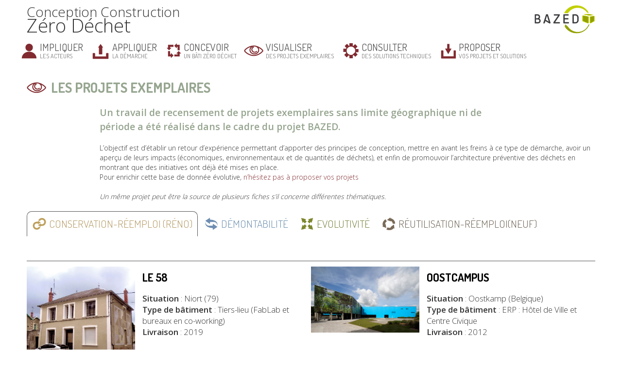

--- FILE ---
content_type: text/html; charset=UTF-8
request_url: https://www.bazed.fr/les-projets-exemplaires
body_size: 30150
content:
<!DOCTYPE html>
<html lang="fr-FR" class="no-js">
    <head>
        <meta charset="UTF-8" />
        <meta name="viewport" content="width=device-width" />
        <title>Les projets exemplaires | </title>
        <link rel="profile" href="http://gmpg.org/xfn/11" />
        <link rel="pingback" href="https://www.bazed.fr/xmlrpc.php" />
                <!--[if lt IE 9]>
        <script src="https://www.bazed.fr/wp-content/themes/bazed/js/html5.js" type="text/javascript"></script>
        <![endif]-->
	    <script>(function(){document.documentElement.className='js'})();</script>

        <!-- Chargement des polices -->
        <link href='https://fonts.googleapis.com/css?family=Open+Sans:400,300,600,700' rel='stylesheet' type='text/css'>
		<link href='https://fonts.googleapis.com/css?family=Dosis:400,700,300' rel='stylesheet' type='text/css'>

        <!-- Chargement du favicon -->
        <link rel="shortcut icon" href="https://www.bazed.fr/wp-content/themes/bazed/images/favicon.ico" />

        <meta name='robots' content='max-image-preview:large' />
<link rel='dns-prefetch' href='//challenges.cloudflare.com' />
<link rel='dns-prefetch' href='//ajax.googleapis.com' />
<link rel="alternate" title="oEmbed (JSON)" type="application/json+oembed" href="https://www.bazed.fr/wp-json/oembed/1.0/embed?url=https%3A%2F%2Fwww.bazed.fr%2Fles-projets-exemplaires" />
<link rel="alternate" title="oEmbed (XML)" type="text/xml+oembed" href="https://www.bazed.fr/wp-json/oembed/1.0/embed?url=https%3A%2F%2Fwww.bazed.fr%2Fles-projets-exemplaires&#038;format=xml" />
<style id='wp-img-auto-sizes-contain-inline-css' type='text/css'>
img:is([sizes=auto i],[sizes^="auto," i]){contain-intrinsic-size:3000px 1500px}
/*# sourceURL=wp-img-auto-sizes-contain-inline-css */
</style>
<style id='wp-emoji-styles-inline-css' type='text/css'>

	img.wp-smiley, img.emoji {
		display: inline !important;
		border: none !important;
		box-shadow: none !important;
		height: 1em !important;
		width: 1em !important;
		margin: 0 0.07em !important;
		vertical-align: -0.1em !important;
		background: none !important;
		padding: 0 !important;
	}
/*# sourceURL=wp-emoji-styles-inline-css */
</style>
<style id='wp-block-library-inline-css' type='text/css'>
:root{--wp-block-synced-color:#7a00df;--wp-block-synced-color--rgb:122,0,223;--wp-bound-block-color:var(--wp-block-synced-color);--wp-editor-canvas-background:#ddd;--wp-admin-theme-color:#007cba;--wp-admin-theme-color--rgb:0,124,186;--wp-admin-theme-color-darker-10:#006ba1;--wp-admin-theme-color-darker-10--rgb:0,107,160.5;--wp-admin-theme-color-darker-20:#005a87;--wp-admin-theme-color-darker-20--rgb:0,90,135;--wp-admin-border-width-focus:2px}@media (min-resolution:192dpi){:root{--wp-admin-border-width-focus:1.5px}}.wp-element-button{cursor:pointer}:root .has-very-light-gray-background-color{background-color:#eee}:root .has-very-dark-gray-background-color{background-color:#313131}:root .has-very-light-gray-color{color:#eee}:root .has-very-dark-gray-color{color:#313131}:root .has-vivid-green-cyan-to-vivid-cyan-blue-gradient-background{background:linear-gradient(135deg,#00d084,#0693e3)}:root .has-purple-crush-gradient-background{background:linear-gradient(135deg,#34e2e4,#4721fb 50%,#ab1dfe)}:root .has-hazy-dawn-gradient-background{background:linear-gradient(135deg,#faaca8,#dad0ec)}:root .has-subdued-olive-gradient-background{background:linear-gradient(135deg,#fafae1,#67a671)}:root .has-atomic-cream-gradient-background{background:linear-gradient(135deg,#fdd79a,#004a59)}:root .has-nightshade-gradient-background{background:linear-gradient(135deg,#330968,#31cdcf)}:root .has-midnight-gradient-background{background:linear-gradient(135deg,#020381,#2874fc)}:root{--wp--preset--font-size--normal:16px;--wp--preset--font-size--huge:42px}.has-regular-font-size{font-size:1em}.has-larger-font-size{font-size:2.625em}.has-normal-font-size{font-size:var(--wp--preset--font-size--normal)}.has-huge-font-size{font-size:var(--wp--preset--font-size--huge)}.has-text-align-center{text-align:center}.has-text-align-left{text-align:left}.has-text-align-right{text-align:right}.has-fit-text{white-space:nowrap!important}#end-resizable-editor-section{display:none}.aligncenter{clear:both}.items-justified-left{justify-content:flex-start}.items-justified-center{justify-content:center}.items-justified-right{justify-content:flex-end}.items-justified-space-between{justify-content:space-between}.screen-reader-text{border:0;clip-path:inset(50%);height:1px;margin:-1px;overflow:hidden;padding:0;position:absolute;width:1px;word-wrap:normal!important}.screen-reader-text:focus{background-color:#ddd;clip-path:none;color:#444;display:block;font-size:1em;height:auto;left:5px;line-height:normal;padding:15px 23px 14px;text-decoration:none;top:5px;width:auto;z-index:100000}html :where(.has-border-color){border-style:solid}html :where([style*=border-top-color]){border-top-style:solid}html :where([style*=border-right-color]){border-right-style:solid}html :where([style*=border-bottom-color]){border-bottom-style:solid}html :where([style*=border-left-color]){border-left-style:solid}html :where([style*=border-width]){border-style:solid}html :where([style*=border-top-width]){border-top-style:solid}html :where([style*=border-right-width]){border-right-style:solid}html :where([style*=border-bottom-width]){border-bottom-style:solid}html :where([style*=border-left-width]){border-left-style:solid}html :where(img[class*=wp-image-]){height:auto;max-width:100%}:where(figure){margin:0 0 1em}html :where(.is-position-sticky){--wp-admin--admin-bar--position-offset:var(--wp-admin--admin-bar--height,0px)}@media screen and (max-width:600px){html :where(.is-position-sticky){--wp-admin--admin-bar--position-offset:0px}}

/*# sourceURL=wp-block-library-inline-css */
</style><style id='global-styles-inline-css' type='text/css'>
:root{--wp--preset--aspect-ratio--square: 1;--wp--preset--aspect-ratio--4-3: 4/3;--wp--preset--aspect-ratio--3-4: 3/4;--wp--preset--aspect-ratio--3-2: 3/2;--wp--preset--aspect-ratio--2-3: 2/3;--wp--preset--aspect-ratio--16-9: 16/9;--wp--preset--aspect-ratio--9-16: 9/16;--wp--preset--color--black: #000000;--wp--preset--color--cyan-bluish-gray: #abb8c3;--wp--preset--color--white: #ffffff;--wp--preset--color--pale-pink: #f78da7;--wp--preset--color--vivid-red: #cf2e2e;--wp--preset--color--luminous-vivid-orange: #ff6900;--wp--preset--color--luminous-vivid-amber: #fcb900;--wp--preset--color--light-green-cyan: #7bdcb5;--wp--preset--color--vivid-green-cyan: #00d084;--wp--preset--color--pale-cyan-blue: #8ed1fc;--wp--preset--color--vivid-cyan-blue: #0693e3;--wp--preset--color--vivid-purple: #9b51e0;--wp--preset--gradient--vivid-cyan-blue-to-vivid-purple: linear-gradient(135deg,rgb(6,147,227) 0%,rgb(155,81,224) 100%);--wp--preset--gradient--light-green-cyan-to-vivid-green-cyan: linear-gradient(135deg,rgb(122,220,180) 0%,rgb(0,208,130) 100%);--wp--preset--gradient--luminous-vivid-amber-to-luminous-vivid-orange: linear-gradient(135deg,rgb(252,185,0) 0%,rgb(255,105,0) 100%);--wp--preset--gradient--luminous-vivid-orange-to-vivid-red: linear-gradient(135deg,rgb(255,105,0) 0%,rgb(207,46,46) 100%);--wp--preset--gradient--very-light-gray-to-cyan-bluish-gray: linear-gradient(135deg,rgb(238,238,238) 0%,rgb(169,184,195) 100%);--wp--preset--gradient--cool-to-warm-spectrum: linear-gradient(135deg,rgb(74,234,220) 0%,rgb(151,120,209) 20%,rgb(207,42,186) 40%,rgb(238,44,130) 60%,rgb(251,105,98) 80%,rgb(254,248,76) 100%);--wp--preset--gradient--blush-light-purple: linear-gradient(135deg,rgb(255,206,236) 0%,rgb(152,150,240) 100%);--wp--preset--gradient--blush-bordeaux: linear-gradient(135deg,rgb(254,205,165) 0%,rgb(254,45,45) 50%,rgb(107,0,62) 100%);--wp--preset--gradient--luminous-dusk: linear-gradient(135deg,rgb(255,203,112) 0%,rgb(199,81,192) 50%,rgb(65,88,208) 100%);--wp--preset--gradient--pale-ocean: linear-gradient(135deg,rgb(255,245,203) 0%,rgb(182,227,212) 50%,rgb(51,167,181) 100%);--wp--preset--gradient--electric-grass: linear-gradient(135deg,rgb(202,248,128) 0%,rgb(113,206,126) 100%);--wp--preset--gradient--midnight: linear-gradient(135deg,rgb(2,3,129) 0%,rgb(40,116,252) 100%);--wp--preset--font-size--small: 13px;--wp--preset--font-size--medium: 20px;--wp--preset--font-size--large: 36px;--wp--preset--font-size--x-large: 42px;--wp--preset--spacing--20: 0.44rem;--wp--preset--spacing--30: 0.67rem;--wp--preset--spacing--40: 1rem;--wp--preset--spacing--50: 1.5rem;--wp--preset--spacing--60: 2.25rem;--wp--preset--spacing--70: 3.38rem;--wp--preset--spacing--80: 5.06rem;--wp--preset--shadow--natural: 6px 6px 9px rgba(0, 0, 0, 0.2);--wp--preset--shadow--deep: 12px 12px 50px rgba(0, 0, 0, 0.4);--wp--preset--shadow--sharp: 6px 6px 0px rgba(0, 0, 0, 0.2);--wp--preset--shadow--outlined: 6px 6px 0px -3px rgb(255, 255, 255), 6px 6px rgb(0, 0, 0);--wp--preset--shadow--crisp: 6px 6px 0px rgb(0, 0, 0);}:where(.is-layout-flex){gap: 0.5em;}:where(.is-layout-grid){gap: 0.5em;}body .is-layout-flex{display: flex;}.is-layout-flex{flex-wrap: wrap;align-items: center;}.is-layout-flex > :is(*, div){margin: 0;}body .is-layout-grid{display: grid;}.is-layout-grid > :is(*, div){margin: 0;}:where(.wp-block-columns.is-layout-flex){gap: 2em;}:where(.wp-block-columns.is-layout-grid){gap: 2em;}:where(.wp-block-post-template.is-layout-flex){gap: 1.25em;}:where(.wp-block-post-template.is-layout-grid){gap: 1.25em;}.has-black-color{color: var(--wp--preset--color--black) !important;}.has-cyan-bluish-gray-color{color: var(--wp--preset--color--cyan-bluish-gray) !important;}.has-white-color{color: var(--wp--preset--color--white) !important;}.has-pale-pink-color{color: var(--wp--preset--color--pale-pink) !important;}.has-vivid-red-color{color: var(--wp--preset--color--vivid-red) !important;}.has-luminous-vivid-orange-color{color: var(--wp--preset--color--luminous-vivid-orange) !important;}.has-luminous-vivid-amber-color{color: var(--wp--preset--color--luminous-vivid-amber) !important;}.has-light-green-cyan-color{color: var(--wp--preset--color--light-green-cyan) !important;}.has-vivid-green-cyan-color{color: var(--wp--preset--color--vivid-green-cyan) !important;}.has-pale-cyan-blue-color{color: var(--wp--preset--color--pale-cyan-blue) !important;}.has-vivid-cyan-blue-color{color: var(--wp--preset--color--vivid-cyan-blue) !important;}.has-vivid-purple-color{color: var(--wp--preset--color--vivid-purple) !important;}.has-black-background-color{background-color: var(--wp--preset--color--black) !important;}.has-cyan-bluish-gray-background-color{background-color: var(--wp--preset--color--cyan-bluish-gray) !important;}.has-white-background-color{background-color: var(--wp--preset--color--white) !important;}.has-pale-pink-background-color{background-color: var(--wp--preset--color--pale-pink) !important;}.has-vivid-red-background-color{background-color: var(--wp--preset--color--vivid-red) !important;}.has-luminous-vivid-orange-background-color{background-color: var(--wp--preset--color--luminous-vivid-orange) !important;}.has-luminous-vivid-amber-background-color{background-color: var(--wp--preset--color--luminous-vivid-amber) !important;}.has-light-green-cyan-background-color{background-color: var(--wp--preset--color--light-green-cyan) !important;}.has-vivid-green-cyan-background-color{background-color: var(--wp--preset--color--vivid-green-cyan) !important;}.has-pale-cyan-blue-background-color{background-color: var(--wp--preset--color--pale-cyan-blue) !important;}.has-vivid-cyan-blue-background-color{background-color: var(--wp--preset--color--vivid-cyan-blue) !important;}.has-vivid-purple-background-color{background-color: var(--wp--preset--color--vivid-purple) !important;}.has-black-border-color{border-color: var(--wp--preset--color--black) !important;}.has-cyan-bluish-gray-border-color{border-color: var(--wp--preset--color--cyan-bluish-gray) !important;}.has-white-border-color{border-color: var(--wp--preset--color--white) !important;}.has-pale-pink-border-color{border-color: var(--wp--preset--color--pale-pink) !important;}.has-vivid-red-border-color{border-color: var(--wp--preset--color--vivid-red) !important;}.has-luminous-vivid-orange-border-color{border-color: var(--wp--preset--color--luminous-vivid-orange) !important;}.has-luminous-vivid-amber-border-color{border-color: var(--wp--preset--color--luminous-vivid-amber) !important;}.has-light-green-cyan-border-color{border-color: var(--wp--preset--color--light-green-cyan) !important;}.has-vivid-green-cyan-border-color{border-color: var(--wp--preset--color--vivid-green-cyan) !important;}.has-pale-cyan-blue-border-color{border-color: var(--wp--preset--color--pale-cyan-blue) !important;}.has-vivid-cyan-blue-border-color{border-color: var(--wp--preset--color--vivid-cyan-blue) !important;}.has-vivid-purple-border-color{border-color: var(--wp--preset--color--vivid-purple) !important;}.has-vivid-cyan-blue-to-vivid-purple-gradient-background{background: var(--wp--preset--gradient--vivid-cyan-blue-to-vivid-purple) !important;}.has-light-green-cyan-to-vivid-green-cyan-gradient-background{background: var(--wp--preset--gradient--light-green-cyan-to-vivid-green-cyan) !important;}.has-luminous-vivid-amber-to-luminous-vivid-orange-gradient-background{background: var(--wp--preset--gradient--luminous-vivid-amber-to-luminous-vivid-orange) !important;}.has-luminous-vivid-orange-to-vivid-red-gradient-background{background: var(--wp--preset--gradient--luminous-vivid-orange-to-vivid-red) !important;}.has-very-light-gray-to-cyan-bluish-gray-gradient-background{background: var(--wp--preset--gradient--very-light-gray-to-cyan-bluish-gray) !important;}.has-cool-to-warm-spectrum-gradient-background{background: var(--wp--preset--gradient--cool-to-warm-spectrum) !important;}.has-blush-light-purple-gradient-background{background: var(--wp--preset--gradient--blush-light-purple) !important;}.has-blush-bordeaux-gradient-background{background: var(--wp--preset--gradient--blush-bordeaux) !important;}.has-luminous-dusk-gradient-background{background: var(--wp--preset--gradient--luminous-dusk) !important;}.has-pale-ocean-gradient-background{background: var(--wp--preset--gradient--pale-ocean) !important;}.has-electric-grass-gradient-background{background: var(--wp--preset--gradient--electric-grass) !important;}.has-midnight-gradient-background{background: var(--wp--preset--gradient--midnight) !important;}.has-small-font-size{font-size: var(--wp--preset--font-size--small) !important;}.has-medium-font-size{font-size: var(--wp--preset--font-size--medium) !important;}.has-large-font-size{font-size: var(--wp--preset--font-size--large) !important;}.has-x-large-font-size{font-size: var(--wp--preset--font-size--x-large) !important;}
/*# sourceURL=global-styles-inline-css */
</style>

<style id='classic-theme-styles-inline-css' type='text/css'>
/*! This file is auto-generated */
.wp-block-button__link{color:#fff;background-color:#32373c;border-radius:9999px;box-shadow:none;text-decoration:none;padding:calc(.667em + 2px) calc(1.333em + 2px);font-size:1.125em}.wp-block-file__button{background:#32373c;color:#fff;text-decoration:none}
/*# sourceURL=/wp-includes/css/classic-themes.min.css */
</style>
<link rel='stylesheet' id='bootstrap_css-css' href='https://www.bazed.fr/wp-content/themes/bazed/bootstrap/css/bootstrap.min.css?ver=3.2.0' type='text/css' media='screen' />
<link rel='stylesheet' id='owl-carousel_style-css' href='https://www.bazed.fr/wp-content/themes/bazed/js/owl-carousel/owl.carousel.css?ver=1.3.3' type='text/css' media='screen' />
<link rel='stylesheet' id='owl-carousel_theme-css' href='https://www.bazed.fr/wp-content/themes/bazed/js/owl-carousel/owl.theme.css?ver=1.3.3' type='text/css' media='screen' />
<link rel='stylesheet' id='theme_style-css' href='https://www.bazed.fr/wp-content/themes/bazed/style.css?ver=1.0' type='text/css' media='screen' />
<script type="text/javascript" src="https://ajax.googleapis.com/ajax/libs/jquery/1.11.1/jquery.min.js?ver=1.11.1" id="jquery_18-js"></script>
<script type="text/javascript" src="https://www.bazed.fr/wp-content/themes/bazed/bootstrap/js/bootstrap.min.js?ver=3.2.0" id="bootstrap_js-js"></script>
<script type="text/javascript" src="https://www.bazed.fr/wp-content/themes/bazed/js/owl-carousel/owl.carousel.min.js?ver=1.3.3" id="owl-carousel-js"></script>
<link rel="https://api.w.org/" href="https://www.bazed.fr/wp-json/" /><link rel="alternate" title="JSON" type="application/json" href="https://www.bazed.fr/wp-json/wp/v2/pages/148" /><link rel="EditURI" type="application/rsd+xml" title="RSD" href="https://www.bazed.fr/xmlrpc.php?rsd" />
<link rel="canonical" href="https://www.bazed.fr/les-projets-exemplaires" />
<link rel='shortlink' href='https://www.bazed.fr/?p=148' />
		<script>
		  (function(i,s,o,g,r,a,m){i['GoogleAnalyticsObject']=r;i[r]=i[r]||function(){
		  (i[r].q=i[r].q||[]).push(arguments)},i[r].l=1*new Date();a=s.createElement(o),
		  m=s.getElementsByTagName(o)[0];a.async=1;a.src=g;m.parentNode.insertBefore(a,m)
		  })(window,document,'script','//www.google-analytics.com/analytics.js','ga');

		  ga('create', 'UA-64155169-21', 'auto');
		  ga('send', 'pageview');

		</script>
		
    </head>

    <body class="wp-singular page-template page-template-page-projets-exemplaires page-template-page-projets-exemplaires-php page page-id-148 wp-theme-bazed">
	
        <!-- Header -->
	    <header>
			<div id="titre" class="col-lg-6 col-md-6 col-sm-6 col-xs-6">
				Conception Construction <br/>
				<span class="big">Zéro Déchet</span>
			</div>
		
            <!-- Logo -->
		    <div id="logo" class="col-lg-6 col-md-6 col-sm-6 col-xs-6 no-padding-left">
                <a href="https://www.bazed.fr/" title="BAZED" rel="home">
                    <img class="img-responsive" src="https://www.bazed.fr/wp-content/themes/bazed/images/logo-bazed.png" alt="BAZED"/>
                </a>
            </div>		

            <div class="clear-left"></div>
	    </header><!-- /header -->


        <!-- Menu de navigation -->
        <nav class="navbar navbar-default">
            <div class="container-fluid">

                <!-- Bouton du menu pour mobile -->
                <div class="navbar-header">
                    <button type="button" class="navbar-toggle collapsed" data-toggle="collapse" data-target="#menu-header">
                        <span class="sr-only">Toggle navigation</span>
                        <span class="icon-bar"></span>
                        <span class="icon-bar"></span>
                        <span class="icon-bar"></span>
                    </button>
                    <span class="navbar-brand">Menu</span>
                </div>
                
                <div class="collapse navbar-collapse" id="menu-header">
                    <ul id="menu-principal" class="nav navbar-nav"><li id="menu-item-557" class="acteurs menu-item menu-item-type-custom menu-item-object-custom menu-item-has-children menu-item-557 dropdown"><a href="#" data-toggle="dropdown" class="dropdown-toggle" aria-haspopup="true"><span class="verbe">Impliquer</span><br/>les acteurs <span class="caret"></span></a>
<ul role="menu" class=" dropdown-menu">
	<li id="menu-item-568" class="menu-item menu-item-type-custom menu-item-object-custom menu-item-has-children menu-item-568 dropdown"><a href="#">Maîtres d&rsquo;ouvrage</a>
	<ul role="menu" class=" dropdown-menu">
		<li id="menu-item-567" class="menu-item menu-item-type-post_type menu-item-object-page menu-item-567"><a href="https://www.bazed.fr/maitrise-douvrage-orientation-sur-le-site">Orientation sur le site Bazed</a></li>
		<li id="menu-item-2088" class="menu-item menu-item-type-post_type menu-item-object-page menu-item-2088"><a href="https://www.bazed.fr/certifications">Certifications et Labels</a></li>
		<li id="menu-item-566" class="menu-item menu-item-type-post_type menu-item-object-page menu-item-566"><a href="https://www.bazed.fr/maitrise-douvrage-actions-par-phases">Actions par phases</a></li>
		<li id="menu-item-647" class="menu-item menu-item-type-post_type menu-item-object-page menu-item-647"><a href="https://www.bazed.fr/maitres-douvrage-benefices">Bénéfices</a></li>
	</ul>
</li>
	<li id="menu-item-569" class="menu-item menu-item-type-custom menu-item-object-custom menu-item-has-children menu-item-569 dropdown"><a href="#">Maîtres d&rsquo;œuvre</a>
	<ul role="menu" class=" dropdown-menu">
		<li id="menu-item-563" class="menu-item menu-item-type-post_type menu-item-object-page menu-item-563"><a href="https://www.bazed.fr/maitres-doeuvre-orientation-dans-le-site">Orientation sur le site Bazed</a></li>
		<li id="menu-item-2099" class="menu-item menu-item-type-post_type menu-item-object-page menu-item-2099"><a href="https://www.bazed.fr/certificationsmoe">Certifications et Labels</a></li>
		<li id="menu-item-562" class="menu-item menu-item-type-post_type menu-item-object-page menu-item-562"><a href="https://www.bazed.fr/maitres-doeuvre-actions-par-phases">Actions par phases</a></li>
		<li id="menu-item-1421" class="menu-item menu-item-type-post_type menu-item-object-page menu-item-1421"><a href="https://www.bazed.fr/maitres-oeuvre-benefices">Bénéfices</a></li>
	</ul>
</li>
	<li id="menu-item-570" class="menu-item menu-item-type-custom menu-item-object-custom menu-item-has-children menu-item-570 dropdown"><a href="#">Entreprises</a>
	<ul role="menu" class=" dropdown-menu">
		<li id="menu-item-559" class="menu-item menu-item-type-post_type menu-item-object-page menu-item-559"><a href="https://www.bazed.fr/entreprises-orientation-dans-le-site">Orientation sur le site Bazed</a></li>
		<li id="menu-item-558" class="menu-item menu-item-type-post_type menu-item-object-page menu-item-558"><a href="https://www.bazed.fr/entreprises-actions-par-phases">Actions par phases</a></li>
	</ul>
</li>
</ul>
</li>
<li id="menu-item-1906" class="demarche menu-item menu-item-type-post_type menu-item-object-page menu-item-has-children menu-item-1906 dropdown"><a href="#" data-toggle="dropdown" class="dropdown-toggle" aria-haspopup="true"><span class="verbe">Appliquer</span><br/>la démarche <span class="caret"></span></a>
<ul role="menu" class=" dropdown-menu">
	<li id="menu-item-146" class="menu-item menu-item-type-post_type menu-item-object-page menu-item-146"><a href="https://www.bazed.fr/appliquer-la-demarche/demarche-bazed-financement-objectifs">Démarche BAZED</a></li>
	<li id="menu-item-1561" class="menu-item menu-item-type-post_type menu-item-object-page menu-item-1561"><a href="https://www.bazed.fr/appliquer-la-demarche/etude-de-cas-bazed">Etude de cas BAZED</a></li>
	<li id="menu-item-2063" class="menu-item menu-item-type-post_type menu-item-object-page menu-item-2063"><a href="https://www.bazed.fr/recensement-acteurs">Recensements d&rsquo;acteurs</a></li>
	<li id="menu-item-2052" class="menu-item menu-item-type-post_type menu-item-object-page menu-item-2052"><a href="https://www.bazed.fr/initiatives-complementaires">Initiatives complémentaires</a></li>
	<li id="menu-item-1196" class="menu-item menu-item-type-post_type menu-item-object-page menu-item-1196"><a href="https://www.bazed.fr/liens-utiles">Liens utiles</a></li>
</ul>
</li>
<li id="menu-item-147" class="conception menu-item menu-item-type-post_type menu-item-object-page menu-item-has-children menu-item-147 dropdown"><a href="#" data-toggle="dropdown" class="dropdown-toggle" aria-haspopup="true"><span class="verbe">Concevoir</span><br/>un bâti zéro déchet <span class="caret"></span></a>
<ul role="menu" class=" dropdown-menu">
	<li id="menu-item-1477" class="menu-item menu-item-type-post_type menu-item-object-page menu-item-1477"><a href="https://www.bazed.fr/presentation-des-thematiques">Présentation des thématiques</a></li>
	<li id="menu-item-352" class="menu-item menu-item-type-custom menu-item-object-custom menu-item-352"><a href="http://www.bazed.fr/theme/conservation-reemploi/">Conservation-Réemploi (réno)</a></li>
	<li id="menu-item-349" class="menu-item menu-item-type-custom menu-item-object-custom menu-item-349"><a href="http://www.bazed.fr/theme/demontabilite/">Démontabilité</a></li>
	<li id="menu-item-350" class="menu-item menu-item-type-custom menu-item-object-custom menu-item-350"><a href="http://www.bazed.fr/theme/evolutivite/">évolutivité</a></li>
	<li id="menu-item-2104" class="menu-item menu-item-type-post_type menu-item-object-theme menu-item-2104"><a href="https://www.bazed.fr/theme/reutilisation-reemploi">Réutilisation-Réemploi (neuf)</a></li>
	<li id="menu-item-351" class="menu-item menu-item-type-custom menu-item-object-custom menu-item-351"><a href="http://www.bazed.fr/theme/entretien-maintenance/">Entretien / Maintenance</a></li>
	<li id="menu-item-353" class="menu-item menu-item-type-custom menu-item-object-custom menu-item-353"><a href="http://www.bazed.fr/theme/chantier-zero-dechet/">Chantier zéro déchet</a></li>
</ul>
</li>
<li id="menu-item-576" class="projets-exemplaires menu-item menu-item-type-custom menu-item-object-custom current-menu-ancestor current-menu-parent menu-item-has-children menu-item-576 dropdown"><a href="#" data-toggle="dropdown" class="dropdown-toggle" aria-haspopup="true"><span class="verbe">Visualiser</span><br/>des projets exemplaires <span class="caret"></span></a>
<ul role="menu" class=" dropdown-menu">
	<li id="menu-item-150" class="menu-item menu-item-type-post_type menu-item-object-page current-menu-item page_item page-item-148 current_page_item menu-item-150 active"><a href="https://www.bazed.fr/les-projets-exemplaires">Les exemples</a></li>
	<li id="menu-item-512" class="menu-item menu-item-type-taxonomy menu-item-object-category menu-item-512"><a href="https://www.bazed.fr/categorie/vos-projets">Vos projets</a></li>
</ul>
</li>
<li id="menu-item-620" class="solutions menu-item menu-item-type-custom menu-item-object-custom menu-item-has-children menu-item-620 dropdown"><a href="#" data-toggle="dropdown" class="dropdown-toggle" aria-haspopup="true"><span class="verbe">Consulter</span><br/>des solutions techniques <span class="caret"></span></a>
<ul role="menu" class=" dropdown-menu">
	<li id="menu-item-1521" class="menu-item menu-item-type-post_type menu-item-object-page menu-item-1521"><a href="https://www.bazed.fr/les-solutions-techniques">Présentation des solutions</a></li>
	<li id="menu-item-621" class="menu-item menu-item-type-taxonomy menu-item-object-type-solution menu-item-621"><a href="https://www.bazed.fr/type-solution/environnement-immediat">Environnement immédiat</a></li>
	<li id="menu-item-616" class="menu-item menu-item-type-taxonomy menu-item-object-type-solution menu-item-616"><a href="https://www.bazed.fr/type-solution/structure">Structure</a></li>
	<li id="menu-item-618" class="menu-item menu-item-type-taxonomy menu-item-object-type-solution menu-item-618"><a href="https://www.bazed.fr/type-solution/enveloppe">Enveloppe</a></li>
	<li id="menu-item-617" class="menu-item menu-item-type-taxonomy menu-item-object-type-solution menu-item-617"><a href="https://www.bazed.fr/type-solution/amenagement-interieur">Aménagement Intérieur</a></li>
	<li id="menu-item-619" class="menu-item menu-item-type-taxonomy menu-item-object-type-solution menu-item-619"><a href="https://www.bazed.fr/type-solution/equipements-techniques">Equipements techniques</a></li>
	<li id="menu-item-1307" class="menu-item menu-item-type-taxonomy menu-item-object-category menu-item-1307"><a href="https://www.bazed.fr/categorie/vos-solutions-techniques">Vos solutions techniques</a></li>
</ul>
</li>
<li id="menu-item-577" class="proposer-projets menu-item menu-item-type-custom menu-item-object-custom menu-item-has-children menu-item-577 dropdown"><a href="#" data-toggle="dropdown" class="dropdown-toggle" aria-haspopup="true"><span class="verbe">Proposer</span><br/>vos projets et solutions <span class="caret"></span></a>
<ul role="menu" class=" dropdown-menu">
	<li id="menu-item-574" class="menu-item menu-item-type-post_type menu-item-object-page menu-item-574"><a href="https://www.bazed.fr/proposez-vos-solutions">Solutions techniques</a></li>
	<li id="menu-item-575" class="menu-item menu-item-type-post_type menu-item-object-page menu-item-575"><a href="https://www.bazed.fr/proposez-vos-projets">Projets exemplaires</a></li>
</ul>
</li>
</ul>                </div><!-- /.navbar-collapse -->

            </div><!-- /.container-fluid -->
        </nav><!-- /nav -->
		
		<div id="les-cibles">		
			<div class="col-lg-4 col-md-4 col-sm-4 col-xs-12">
				<div class="encart-top encart-moa">
					<span class="titre">Maîtres d'ouvrage</span>
					<div class="affichage-hover">
						<span class="titre-1">maîtres</span>
						<span class="titre-2">d'ouvrage</span>
						<div class="menu-menu-maitrise-douvrage-container"><ul id="menu-menu-maitrise-douvrage" class="menu"><li id="menu-item-456" class="menu-item menu-item-type-post_type menu-item-object-page menu-item-456"><a href="https://www.bazed.fr/maitrise-douvrage-orientation-sur-le-site">Orientation sur le site</a></li>
<li id="menu-item-2106" class="menu-item menu-item-type-post_type menu-item-object-page menu-item-2106"><a href="https://www.bazed.fr/certifications">Certifications et Labels</a></li>
<li id="menu-item-453" class="menu-item menu-item-type-post_type menu-item-object-page menu-item-453"><a href="https://www.bazed.fr/maitrise-douvrage-actions-par-phases">Actions par phases</a></li>
<li id="menu-item-454" class="menu-item menu-item-type-post_type menu-item-object-page menu-item-454"><a href="https://www.bazed.fr/maitres-douvrage-benefices">Bénéfices</a></li>
</ul></div>					</div>
				</div>
			</div>		
			<div class="col-lg-4 col-md-4 col-sm-4 col-xs-12">
				<div class="encart-top encart-moe">
					<span class="titre">Maîtres d'œuvre</span>
					<div class="affichage-hover">
					<span class="titre-1">maîtres</span>
						<span class="titre-2">d'œuvre</span>
						<div class="menu-menu-maitrise-doeuvre-container"><ul id="menu-menu-maitrise-doeuvre" class="menu"><li id="menu-item-1414" class="menu-item menu-item-type-post_type menu-item-object-page menu-item-1414"><a href="https://www.bazed.fr/maitres-doeuvre-orientation-dans-le-site">Orientation dans le site</a></li>
<li id="menu-item-2109" class="menu-item menu-item-type-post_type menu-item-object-page menu-item-2109"><a href="https://www.bazed.fr/certificationsmoe">Certifications et Labels</a></li>
<li id="menu-item-1411" class="menu-item menu-item-type-post_type menu-item-object-page menu-item-1411"><a href="https://www.bazed.fr/maitres-doeuvre-actions-par-phases">Actions par phases</a></li>
<li id="menu-item-1420" class="menu-item menu-item-type-post_type menu-item-object-page menu-item-1420"><a href="https://www.bazed.fr/maitres-oeuvre-benefices">Bénéfices</a></li>
</ul></div>					</div>
				</div>
			</div>
		
			<div class="col-lg-4 col-md-4 col-sm-4 col-xs-12">
				<div class="encart-top encart-entreprises">
					<span class="titre">Entreprises</span>
					<div class="affichage-hover">
						<span class="titre-1">entreprises</span>						
						<span class="titre-2">&nbsp;</span>
						<div class="menu-menu-entreprises-container"><ul id="menu-menu-entreprises" class="menu"><li id="menu-item-462" class="menu-item menu-item-type-post_type menu-item-object-page menu-item-462"><a href="https://www.bazed.fr/entreprises-orientation-dans-le-site">Orientation dans le site</a></li>
<li id="menu-item-461" class="menu-item menu-item-type-post_type menu-item-object-page menu-item-461"><a href="https://www.bazed.fr/entreprises-actions-par-phases">Actions par phases</a></li>
</ul></div>					</div>
				</div>
			</div>
			<div class="clear-left"></div>
		
		</div>
		
		
		 
		
	    <div id="main" class="wrapper">
	<div id="content" role="main" class="col-lg-12 col-md-12 col-sm-12 col-xs-12">
		<div class="theme visualiser">
			<h1 class="entry-title ">
				Les projets exemplaires			</h1>
		</div>
		<div class="entry-content">
			<p class="texte-vert plus-gros plus-grand padding-left-large" style="text-align: left;">Un travail de recensement de projets exemplaires sans limite géographique ni de période a été réalisé dans le cadre du projet BAZED.</p>
<div class="padding-left-large">L’objectif est d’établir un retour d’expérience permettant d’apporter des principes de conception, mettre en avant les freins à ce type de démarche, avoir un aperçu de leurs impacts (économiques, environnementaux et de quantités de déchets), et enfin de promouvoir l’architecture préventive des déchets en montrant que des initiatives ont déjà été mises en place.</div>
<div class="padding-left-large">Pour enrichir cette base de donnée évolutive<em>, </em><a href="http://www.bazed.fr/proposez-vos-projets">n&rsquo;hésitez pas à proposer vos projets</a></div>
<div class="padding-left-large"> </div>
<div class="padding-left-large"><em>Un même projet peut être la source de plusieurs fiches s’il concerne différentes thématiques.</em></div>
<div class="padding-left-large"> </div>
			
						
			<div role="tabpanel">
				<ul class="nav nav-tabs" role="tablist" id="myTab">
			
													<li class="type_projet 5 active">
									<a href="#5" aria-controls="5" role="tab" data-toggle="tab" style="color: #b49962">							
																					<img style="float:left;max-height:30px;margin-right:5px;" class="img-responsive" src="https://www.bazed.fr/wp-content/uploads/2015/10/picto-conservation-de-l-existant1.png" alt="Picto thème"/>	
																				Conservation-réemploi (réno)									</a>
								</li>
																				<li class="type_projet 7 ">
									<a href="#7" aria-controls="7" role="tab" data-toggle="tab" style="color: #6a8dad">							
																					<img style="float:left;max-height:30px;margin-right:5px;" class="img-responsive" src="https://www.bazed.fr/wp-content/uploads/2015/10/picto-demontabilite1.png" alt="Picto thème"/>	
																				Démontabilité									</a>
								</li>
																				<li class="type_projet 6 ">
									<a href="#6" aria-controls="6" role="tab" data-toggle="tab" style="color: #77843e">							
																					<img style="float:left;max-height:30px;margin-right:5px;" class="img-responsive" src="https://www.bazed.fr/wp-content/uploads/2015/10/picto-evolutivite1.png" alt="Picto thème"/>	
																				Evolutivité									</a>
								</li>
																				<li class="type_projet 37 ">
									<a href="#37" aria-controls="37" role="tab" data-toggle="tab" style="color: #6f6456">							
																					<img style="float:left;max-height:30px;margin-right:5px;" class="img-responsive" src="https://www.bazed.fr/wp-content/uploads/2015/10/picto-reemploi1.png" alt="Picto thème"/>	
																				Réutilisation-Réemploi(neuf)									</a>
								</li>
																				<li class="type_projet 10 ">
									<a href="#10" aria-controls="10" role="tab" data-toggle="tab" style="">							
																					<span class="glyphicon glyphicon-menu-right"></span>
																				Vos projets									</a>
								</li>
															
				</ul>
			</div>
			
			<div class="tab-content">
			
							
					<div role="tabpanel" class="tab-pane active" id="5">
					
														<a href="https://www.bazed.fr/projet-exemplaire/le-58" class="main-projet col-lg-6 col-md-6 col-sm-6 col-xs-12 no-padding-left">
									<div class="projet">
										<div class="col-lg-5 col-md-5 col-sm-5 col-xs-5 no-padding-left">
											<img width="603" height="515" src="https://www.bazed.fr/wp-content/uploads/2019/12/facade-restauree-et-fresque-murale-eltono-2.jpg" class="img-responsive wp-post-image" alt="" decoding="async" fetchpriority="high" srcset="https://www.bazed.fr/wp-content/uploads/2019/12/facade-restauree-et-fresque-murale-eltono-2.jpg 603w, https://www.bazed.fr/wp-content/uploads/2019/12/facade-restauree-et-fresque-murale-eltono-2-300x256.jpg 300w" sizes="(max-width: 603px) 100vw, 603px" />										</div>
					
										<div class="col-lg-7 col-md-7 col-sm-7 col-xs-7 no-padding-left texte-projet">
											<h2 class="projet-exemplaire">Le 58</h2>
																							<span class="projet-exemplaire situation"><span class="plus-gros">Situation</span> : Niort (79)</span>
																																		<span class="projet-exemplaire situation"><span class="plus-gros">Type de bâtiment</span> : Tiers-lieu (FabLab et bureaux en co-working)</span>
																																		<span class="projet-exemplaire livraison"><span class="plus-gros">Livraison</span> : 2019</span>
																					</div>
										<div class="clear-left"></div>
									</div>
								</a>
																
																<a href="https://www.bazed.fr/projet-exemplaire/oostcampus" class="main-projet col-lg-6 col-md-6 col-sm-6 col-xs-12 no-padding-left">
									<div class="projet">
										<div class="col-lg-5 col-md-5 col-sm-5 col-xs-5 no-padding-left">
											<img width="1024" height="626" src="https://www.bazed.fr/wp-content/uploads/2019/12/2012-oost-1-1-1024x626.png" class="img-responsive wp-post-image" alt="" decoding="async" srcset="https://www.bazed.fr/wp-content/uploads/2019/12/2012-oost-1-1-1024x626.png 1024w, https://www.bazed.fr/wp-content/uploads/2019/12/2012-oost-1-1-300x183.png 300w, https://www.bazed.fr/wp-content/uploads/2019/12/2012-oost-1-1-768x469.png 768w, https://www.bazed.fr/wp-content/uploads/2019/12/2012-oost-1-1.png 1203w" sizes="(max-width: 1024px) 100vw, 1024px" />										</div>
					
										<div class="col-lg-7 col-md-7 col-sm-7 col-xs-7 no-padding-left texte-projet">
											<h2 class="projet-exemplaire">OostCampus</h2>
																							<span class="projet-exemplaire situation"><span class="plus-gros">Situation</span> : Oostkamp (Belgique)</span>
																																		<span class="projet-exemplaire situation"><span class="plus-gros">Type de bâtiment</span> : ERP : Hôtel de Ville et Centre Civique</span>
																																		<span class="projet-exemplaire livraison"><span class="plus-gros">Livraison</span> : 2012</span>
																					</div>
										<div class="clear-left"></div>
									</div>
								</a>
																
																   <div class="clear-left"></div>
																<a href="https://www.bazed.fr/projet-exemplaire/globe-de-la-science-et-de-linnovation-au-cern" class="main-projet col-lg-6 col-md-6 col-sm-6 col-xs-12 no-padding-left">
									<div class="projet">
										<div class="col-lg-5 col-md-5 col-sm-5 col-xs-5 no-padding-left">
											<img width="1024" height="819" src="https://www.bazed.fr/wp-content/uploads/2019/12/2016_globe-1024x819.jpg" class="img-responsive wp-post-image" alt="" decoding="async" srcset="https://www.bazed.fr/wp-content/uploads/2019/12/2016_globe-1024x819.jpg 1024w, https://www.bazed.fr/wp-content/uploads/2019/12/2016_globe-300x240.jpg 300w, https://www.bazed.fr/wp-content/uploads/2019/12/2016_globe-768x614.jpg 768w, https://www.bazed.fr/wp-content/uploads/2019/12/2016_globe.jpg 2000w" sizes="(max-width: 1024px) 100vw, 1024px" />										</div>
					
										<div class="col-lg-7 col-md-7 col-sm-7 col-xs-7 no-padding-left texte-projet">
											<h2 class="projet-exemplaire">Globe de la Science et de l’Innovation au CERN</h2>
																							<span class="projet-exemplaire situation"><span class="plus-gros">Situation</span> : Meyrin (Suisse)</span>
																																		<span class="projet-exemplaire situation"><span class="plus-gros">Type de bâtiment</span> : Bâtiment culturel</span>
																																		<span class="projet-exemplaire livraison"><span class="plus-gros">Livraison</span> : Construction : 2002 / Remontage : 2004 / Rénovation : 2016</span>
																					</div>
										<div class="clear-left"></div>
									</div>
								</a>
																
																<a href="https://www.bazed.fr/projet-exemplaire/grrrnd-zero" class="main-projet col-lg-6 col-md-6 col-sm-6 col-xs-12 no-padding-left">
									<div class="projet">
										<div class="col-lg-5 col-md-5 col-sm-5 col-xs-5 no-padding-left">
											<img width="425" height="425" src="https://www.bazed.fr/wp-content/uploads/2019/12/2019_na_grrrnd-zero_16_light.jpg" class="img-responsive wp-post-image" alt="" decoding="async" srcset="https://www.bazed.fr/wp-content/uploads/2019/12/2019_na_grrrnd-zero_16_light.jpg 425w, https://www.bazed.fr/wp-content/uploads/2019/12/2019_na_grrrnd-zero_16_light-150x150.jpg 150w, https://www.bazed.fr/wp-content/uploads/2019/12/2019_na_grrrnd-zero_16_light-300x300.jpg 300w" sizes="(max-width: 425px) 100vw, 425px" />										</div>
					
										<div class="col-lg-7 col-md-7 col-sm-7 col-xs-7 no-padding-left texte-projet">
											<h2 class="projet-exemplaire">Grrrnd Zéro</h2>
																							<span class="projet-exemplaire situation"><span class="plus-gros">Situation</span> : Vaulx en Velin (69)</span>
																																		<span class="projet-exemplaire situation"><span class="plus-gros">Type de bâtiment</span> : ERP (salle de concert, ateliers,...) et  Bureaux</span>
																																		<span class="projet-exemplaire livraison"><span class="plus-gros">Livraison</span> : Tranche 1 : 2015 / Tranche 2 : juin 2019</span>
																					</div>
										<div class="clear-left"></div>
									</div>
								</a>
																
																   <div class="clear-left"></div>
																<a href="https://www.bazed.fr/projet-exemplaire/green-box-on-the-roof" class="main-projet col-lg-6 col-md-6 col-sm-6 col-xs-12 no-padding-left">
									<div class="projet">
										<div class="col-lg-5 col-md-5 col-sm-5 col-xs-5 no-padding-left">
											<img width="689" height="529" src="https://www.bazed.fr/wp-content/uploads/2019/11/2019_green-box-on-the-roof.png" class="img-responsive wp-post-image" alt="" decoding="async" srcset="https://www.bazed.fr/wp-content/uploads/2019/11/2019_green-box-on-the-roof.png 689w, https://www.bazed.fr/wp-content/uploads/2019/11/2019_green-box-on-the-roof-300x230.png 300w" sizes="(max-width: 689px) 100vw, 689px" />										</div>
					
										<div class="col-lg-7 col-md-7 col-sm-7 col-xs-7 no-padding-left texte-projet">
											<h2 class="projet-exemplaire">Green box on the roof</h2>
																							<span class="projet-exemplaire situation"><span class="plus-gros">Situation</span> : Bron (69)</span>
																																		<span class="projet-exemplaire situation"><span class="plus-gros">Type de bâtiment</span> : Bureaux, extension</span>
																																		<span class="projet-exemplaire livraison"><span class="plus-gros">Livraison</span> : 2019</span>
																					</div>
										<div class="clear-left"></div>
									</div>
								</a>
																
																<a href="https://www.bazed.fr/projet-exemplaire/tour-a-plomb" class="main-projet col-lg-6 col-md-6 col-sm-6 col-xs-12 no-padding-left">
									<div class="projet">
										<div class="col-lg-5 col-md-5 col-sm-5 col-xs-5 no-padding-left">
											<img width="718" height="478" src="https://www.bazed.fr/wp-content/uploads/2019/11/2018_-tour-a-plomb.png" class="img-responsive wp-post-image" alt="" decoding="async" srcset="https://www.bazed.fr/wp-content/uploads/2019/11/2018_-tour-a-plomb.png 718w, https://www.bazed.fr/wp-content/uploads/2019/11/2018_-tour-a-plomb-300x200.png 300w" sizes="(max-width: 718px) 100vw, 718px" />										</div>
					
										<div class="col-lg-7 col-md-7 col-sm-7 col-xs-7 no-padding-left texte-projet">
											<h2 class="projet-exemplaire">Tour à plomb</h2>
																							<span class="projet-exemplaire situation"><span class="plus-gros">Situation</span> : Bruxelles, Belgique</span>
																																		<span class="projet-exemplaire situation"><span class="plus-gros">Type de bâtiment</span> : ERP: pôle socio-culturel et scolaire </span>
																																		<span class="projet-exemplaire livraison"><span class="plus-gros">Livraison</span> : 2018</span>
																					</div>
										<div class="clear-left"></div>
									</div>
								</a>
																
																   <div class="clear-left"></div>
																<a href="https://www.bazed.fr/projet-exemplaire/renovation-du-centre-socioculturel-du-val-de-cisse" class="main-projet col-lg-6 col-md-6 col-sm-6 col-xs-12 no-padding-left">
									<div class="projet">
										<div class="col-lg-5 col-md-5 col-sm-5 col-xs-5 no-padding-left">
											<img width="797" height="454" src="https://www.bazed.fr/wp-content/uploads/2019/11/2018_centre-socioculturel.png" class="img-responsive wp-post-image" alt="" decoding="async" srcset="https://www.bazed.fr/wp-content/uploads/2019/11/2018_centre-socioculturel.png 797w, https://www.bazed.fr/wp-content/uploads/2019/11/2018_centre-socioculturel-300x171.png 300w, https://www.bazed.fr/wp-content/uploads/2019/11/2018_centre-socioculturel-768x437.png 768w" sizes="(max-width: 797px) 100vw, 797px" />										</div>
					
										<div class="col-lg-7 col-md-7 col-sm-7 col-xs-7 no-padding-left texte-projet">
											<h2 class="projet-exemplaire">Rénovation du centre socioculturel du Val de Cisse</h2>
																							<span class="projet-exemplaire situation"><span class="plus-gros">Situation</span> : Nazelles-Negron (37)</span>
																																		<span class="projet-exemplaire situation"><span class="plus-gros">Type de bâtiment</span> : ERP:  Salle de concert, théatre</span>
																																		<span class="projet-exemplaire livraison"><span class="plus-gros">Livraison</span> : 2018</span>
																					</div>
										<div class="clear-left"></div>
									</div>
								</a>
																
																<a href="https://www.bazed.fr/projet-exemplaire/residence-les-fuschias" class="main-projet col-lg-6 col-md-6 col-sm-6 col-xs-12 no-padding-left">
									<div class="projet">
										<div class="col-lg-5 col-md-5 col-sm-5 col-xs-5 no-padding-left">
											<img width="603" height="826" src="https://www.bazed.fr/wp-content/uploads/2019/11/2018_residence-fuschias.png" class="img-responsive wp-post-image" alt="" decoding="async" srcset="https://www.bazed.fr/wp-content/uploads/2019/11/2018_residence-fuschias.png 603w, https://www.bazed.fr/wp-content/uploads/2019/11/2018_residence-fuschias-219x300.png 219w" sizes="(max-width: 603px) 100vw, 603px" />										</div>
					
										<div class="col-lg-7 col-md-7 col-sm-7 col-xs-7 no-padding-left texte-projet">
											<h2 class="projet-exemplaire">Résidence les Fuschias</h2>
																							<span class="projet-exemplaire situation"><span class="plus-gros">Situation</span> : Paris (75)</span>
																																		<span class="projet-exemplaire situation"><span class="plus-gros">Type de bâtiment</span> : Logement collectif</span>
																																		<span class="projet-exemplaire livraison"><span class="plus-gros">Livraison</span> : 2018</span>
																					</div>
										<div class="clear-left"></div>
									</div>
								</a>
																
																   <div class="clear-left"></div>
																<a href="https://www.bazed.fr/projet-exemplaire/les-ateliers-letort-ateliers-en-logements" class="main-projet col-lg-6 col-md-6 col-sm-6 col-xs-12 no-padding-left">
									<div class="projet">
										<div class="col-lg-5 col-md-5 col-sm-5 col-xs-5 no-padding-left">
											<img width="696" height="667" src="https://www.bazed.fr/wp-content/uploads/2019/11/2017_les-ateliers-letort.png" class="img-responsive wp-post-image" alt="" decoding="async" srcset="https://www.bazed.fr/wp-content/uploads/2019/11/2017_les-ateliers-letort.png 696w, https://www.bazed.fr/wp-content/uploads/2019/11/2017_les-ateliers-letort-300x288.png 300w" sizes="(max-width: 696px) 100vw, 696px" />										</div>
					
										<div class="col-lg-7 col-md-7 col-sm-7 col-xs-7 no-padding-left texte-projet">
											<h2 class="projet-exemplaire">Les Ateliers Letort (ateliers en logements)</h2>
																							<span class="projet-exemplaire situation"><span class="plus-gros">Situation</span> : Paris (Rue Letort) (75)</span>
																																		<span class="projet-exemplaire situation"><span class="plus-gros">Type de bâtiment</span> : Logements</span>
																																		<span class="projet-exemplaire livraison"><span class="plus-gros">Livraison</span> : 2017</span>
																					</div>
										<div class="clear-left"></div>
									</div>
								</a>
																
																<a href="https://www.bazed.fr/projet-exemplaire/king-charles-batiment-industriel-en-bureaux" class="main-projet col-lg-6 col-md-6 col-sm-6 col-xs-12 no-padding-left">
									<div class="projet">
										<div class="col-lg-5 col-md-5 col-sm-5 col-xs-5 no-padding-left">
											<img width="805" height="472" src="https://www.bazed.fr/wp-content/uploads/2019/11/2017_king-charles-lyon.png" class="img-responsive wp-post-image" alt="" decoding="async" srcset="https://www.bazed.fr/wp-content/uploads/2019/11/2017_king-charles-lyon.png 805w, https://www.bazed.fr/wp-content/uploads/2019/11/2017_king-charles-lyon-300x176.png 300w, https://www.bazed.fr/wp-content/uploads/2019/11/2017_king-charles-lyon-768x450.png 768w" sizes="(max-width: 805px) 100vw, 805px" />										</div>
					
										<div class="col-lg-7 col-md-7 col-sm-7 col-xs-7 no-padding-left texte-projet">
											<h2 class="projet-exemplaire">King Charles (bâtiment industriel en bureaux)</h2>
																							<span class="projet-exemplaire situation"><span class="plus-gros">Situation</span> : Lyon Confluence (69)</span>
																																		<span class="projet-exemplaire situation"><span class="plus-gros">Type de bâtiment</span> : Bureaux</span>
																																		<span class="projet-exemplaire livraison"><span class="plus-gros">Livraison</span> : 2017</span>
																					</div>
										<div class="clear-left"></div>
									</div>
								</a>
																
																   <div class="clear-left"></div>
																<a href="https://www.bazed.fr/projet-exemplaire/agence-arep-ateliers-panhard" class="main-projet col-lg-6 col-md-6 col-sm-6 col-xs-12 no-padding-left">
									<div class="projet">
										<div class="col-lg-5 col-md-5 col-sm-5 col-xs-5 no-padding-left">
											<img width="629" height="478" src="https://www.bazed.fr/wp-content/uploads/2019/11/2017_agence-arep.png" class="img-responsive wp-post-image" alt="" decoding="async" srcset="https://www.bazed.fr/wp-content/uploads/2019/11/2017_agence-arep.png 629w, https://www.bazed.fr/wp-content/uploads/2019/11/2017_agence-arep-300x228.png 300w" sizes="(max-width: 629px) 100vw, 629px" />										</div>
					
										<div class="col-lg-7 col-md-7 col-sm-7 col-xs-7 no-padding-left texte-projet">
											<h2 class="projet-exemplaire">Agence AREP (Ateliers Panhard)</h2>
																							<span class="projet-exemplaire situation"><span class="plus-gros">Situation</span> : Paris (75)</span>
																																		<span class="projet-exemplaire situation"><span class="plus-gros">Type de bâtiment</span> : Bureaux</span>
																																		<span class="projet-exemplaire livraison"><span class="plus-gros">Livraison</span> : 2017</span>
																					</div>
										<div class="clear-left"></div>
									</div>
								</a>
																
																<a href="https://www.bazed.fr/projet-exemplaire/surelevation-immeuble" class="main-projet col-lg-6 col-md-6 col-sm-6 col-xs-12 no-padding-left">
									<div class="projet">
										<div class="col-lg-5 col-md-5 col-sm-5 col-xs-5 no-padding-left">
											<img width="360" height="461" src="https://www.bazed.fr/wp-content/uploads/2019/11/2016_surelevation-immeubl.png" class="img-responsive wp-post-image" alt="" decoding="async" srcset="https://www.bazed.fr/wp-content/uploads/2019/11/2016_surelevation-immeubl.png 360w, https://www.bazed.fr/wp-content/uploads/2019/11/2016_surelevation-immeubl-234x300.png 234w" sizes="(max-width: 360px) 100vw, 360px" />										</div>
					
										<div class="col-lg-7 col-md-7 col-sm-7 col-xs-7 no-padding-left texte-projet">
											<h2 class="projet-exemplaire">Surélévation immeuble</h2>
																							<span class="projet-exemplaire situation"><span class="plus-gros">Situation</span> : Boulogne Billancourt (92)</span>
																																		<span class="projet-exemplaire situation"><span class="plus-gros">Type de bâtiment</span> : Logements</span>
																																		<span class="projet-exemplaire livraison"><span class="plus-gros">Livraison</span> : 2016</span>
																					</div>
										<div class="clear-left"></div>
									</div>
								</a>
																
																   <div class="clear-left"></div>
																<a href="https://www.bazed.fr/projet-exemplaire/new-deal-garage-en-bureaux" class="main-projet col-lg-6 col-md-6 col-sm-6 col-xs-12 no-padding-left">
									<div class="projet">
										<div class="col-lg-5 col-md-5 col-sm-5 col-xs-5 no-padding-left">
											<img width="552" height="371" src="https://www.bazed.fr/wp-content/uploads/2019/11/2016_garage-citroen.png" class="img-responsive wp-post-image" alt="" decoding="async" srcset="https://www.bazed.fr/wp-content/uploads/2019/11/2016_garage-citroen.png 552w, https://www.bazed.fr/wp-content/uploads/2019/11/2016_garage-citroen-300x202.png 300w" sizes="(max-width: 552px) 100vw, 552px" />										</div>
					
										<div class="col-lg-7 col-md-7 col-sm-7 col-xs-7 no-padding-left texte-projet">
											<h2 class="projet-exemplaire">New Deal (garage en bureaux)</h2>
																							<span class="projet-exemplaire situation"><span class="plus-gros">Situation</span> : Lyon (69)</span>
																																		<span class="projet-exemplaire situation"><span class="plus-gros">Type de bâtiment</span> : Bureaux</span>
																																		<span class="projet-exemplaire livraison"><span class="plus-gros">Livraison</span> : 2016</span>
																					</div>
										<div class="clear-left"></div>
									</div>
								</a>
																
																<a href="https://www.bazed.fr/projet-exemplaire/reconversion-laiterie-maggi" class="main-projet col-lg-6 col-md-6 col-sm-6 col-xs-12 no-padding-left">
									<div class="projet">
										<div class="col-lg-5 col-md-5 col-sm-5 col-xs-5 no-padding-left">
											<img width="584" height="469" src="https://www.bazed.fr/wp-content/uploads/2019/11/2016_reconversion-laiterie-maggi.png" class="img-responsive wp-post-image" alt="" decoding="async" srcset="https://www.bazed.fr/wp-content/uploads/2019/11/2016_reconversion-laiterie-maggi.png 584w, https://www.bazed.fr/wp-content/uploads/2019/11/2016_reconversion-laiterie-maggi-300x241.png 300w" sizes="(max-width: 584px) 100vw, 584px" />										</div>
					
										<div class="col-lg-7 col-md-7 col-sm-7 col-xs-7 no-padding-left texte-projet">
											<h2 class="projet-exemplaire">Reconversion laiterie Maggi</h2>
																							<span class="projet-exemplaire situation"><span class="plus-gros">Situation</span> : Paris 18ième (boulevard Ornano) (75)</span>
																																		<span class="projet-exemplaire situation"><span class="plus-gros">Type de bâtiment</span> : Logements sociaux, commerces et crèche</span>
																																		<span class="projet-exemplaire livraison"><span class="plus-gros">Livraison</span> : Groupe Nox</span>
																					</div>
										<div class="clear-left"></div>
									</div>
								</a>
																
																   <div class="clear-left"></div>
																<a href="https://www.bazed.fr/projet-exemplaire/mediatheque-de-montbrison-dans-eglise" class="main-projet col-lg-6 col-md-6 col-sm-6 col-xs-12 no-padding-left">
									<div class="projet">
										<div class="col-lg-5 col-md-5 col-sm-5 col-xs-5 no-padding-left">
											<img width="632" height="418" src="https://www.bazed.fr/wp-content/uploads/2019/11/2016_mediatheque-montbrison.png" class="img-responsive wp-post-image" alt="" decoding="async" srcset="https://www.bazed.fr/wp-content/uploads/2019/11/2016_mediatheque-montbrison.png 632w, https://www.bazed.fr/wp-content/uploads/2019/11/2016_mediatheque-montbrison-300x198.png 300w" sizes="(max-width: 632px) 100vw, 632px" />										</div>
					
										<div class="col-lg-7 col-md-7 col-sm-7 col-xs-7 no-padding-left texte-projet">
											<h2 class="projet-exemplaire">Médiathèque de Montbrison (dans Eglise)</h2>
																							<span class="projet-exemplaire situation"><span class="plus-gros">Situation</span> : Montbrison (42)</span>
																																		<span class="projet-exemplaire situation"><span class="plus-gros">Type de bâtiment</span> : ERP: médiathèque</span>
																																		<span class="projet-exemplaire livraison"><span class="plus-gros">Livraison</span> : 2016</span>
																					</div>
										<div class="clear-left"></div>
									</div>
								</a>
																
																<a href="https://www.bazed.fr/projet-exemplaire/lycee-maritime-de-sain-malo" class="main-projet col-lg-6 col-md-6 col-sm-6 col-xs-12 no-padding-left">
									<div class="projet">
										<div class="col-lg-5 col-md-5 col-sm-5 col-xs-5 no-padding-left">
											<img width="595" height="332" src="https://www.bazed.fr/wp-content/uploads/2019/11/2016_lycee-saint-malo.png" class="img-responsive wp-post-image" alt="" decoding="async" srcset="https://www.bazed.fr/wp-content/uploads/2019/11/2016_lycee-saint-malo.png 595w, https://www.bazed.fr/wp-content/uploads/2019/11/2016_lycee-saint-malo-300x167.png 300w" sizes="(max-width: 595px) 100vw, 595px" />										</div>
					
										<div class="col-lg-7 col-md-7 col-sm-7 col-xs-7 no-padding-left texte-projet">
											<h2 class="projet-exemplaire">Lycée Maritime de Saint-Malo</h2>
																							<span class="projet-exemplaire situation"><span class="plus-gros">Situation</span> : Saint-Malo (35)</span>
																																		<span class="projet-exemplaire situation"><span class="plus-gros">Type de bâtiment</span> : ERP</span>
																																		<span class="projet-exemplaire livraison"><span class="plus-gros">Livraison</span> : 2016</span>
																					</div>
										<div class="clear-left"></div>
									</div>
								</a>
																
																   <div class="clear-left"></div>
																<a href="https://www.bazed.fr/projet-exemplaire/mediatheque-de-montech" class="main-projet col-lg-6 col-md-6 col-sm-6 col-xs-12 no-padding-left">
									<div class="projet">
										<div class="col-lg-5 col-md-5 col-sm-5 col-xs-5 no-padding-left">
											<img width="524" height="416" src="https://www.bazed.fr/wp-content/uploads/2019/11/2016_mediateque.png" class="img-responsive wp-post-image" alt="" decoding="async" srcset="https://www.bazed.fr/wp-content/uploads/2019/11/2016_mediateque.png 524w, https://www.bazed.fr/wp-content/uploads/2019/11/2016_mediateque-300x238.png 300w" sizes="(max-width: 524px) 100vw, 524px" />										</div>
					
										<div class="col-lg-7 col-md-7 col-sm-7 col-xs-7 no-padding-left texte-projet">
											<h2 class="projet-exemplaire">Médiathèque de Montech</h2>
																							<span class="projet-exemplaire situation"><span class="plus-gros">Situation</span> : Montech (82)</span>
																																		<span class="projet-exemplaire situation"><span class="plus-gros">Type de bâtiment</span> : ERP </span>
																																		<span class="projet-exemplaire livraison"><span class="plus-gros">Livraison</span> : 2016</span>
																					</div>
										<div class="clear-left"></div>
									</div>
								</a>
																
																<a href="https://www.bazed.fr/projet-exemplaire/immeuble-la-huchette" class="main-projet col-lg-6 col-md-6 col-sm-6 col-xs-12 no-padding-left">
									<div class="projet">
										<div class="col-lg-5 col-md-5 col-sm-5 col-xs-5 no-padding-left">
											<img width="691" height="475" src="https://www.bazed.fr/wp-content/uploads/2019/11/2016_huchette-2.png" class="img-responsive wp-post-image" alt="" decoding="async" srcset="https://www.bazed.fr/wp-content/uploads/2019/11/2016_huchette-2.png 691w, https://www.bazed.fr/wp-content/uploads/2019/11/2016_huchette-2-300x206.png 300w" sizes="(max-width: 691px) 100vw, 691px" />										</div>
					
										<div class="col-lg-7 col-md-7 col-sm-7 col-xs-7 no-padding-left texte-projet">
											<h2 class="projet-exemplaire">Immeuble La Huchette</h2>
																							<span class="projet-exemplaire situation"><span class="plus-gros">Situation</span> : Paris (75)</span>
																																		<span class="projet-exemplaire situation"><span class="plus-gros">Type de bâtiment</span> : Logement collectif</span>
																																		<span class="projet-exemplaire livraison"><span class="plus-gros">Livraison</span> : 2016</span>
																					</div>
										<div class="clear-left"></div>
									</div>
								</a>
																
																   <div class="clear-left"></div>
																<a href="https://www.bazed.fr/projet-exemplaire/le-printemps-commerce-en-logements" class="main-projet col-lg-6 col-md-6 col-sm-6 col-xs-12 no-padding-left">
									<div class="projet">
										<div class="col-lg-5 col-md-5 col-sm-5 col-xs-5 no-padding-left">
											<img width="392" height="444" src="https://www.bazed.fr/wp-content/uploads/2019/11/2015_commerce-le-printemps.png" class="img-responsive wp-post-image" alt="" decoding="async" srcset="https://www.bazed.fr/wp-content/uploads/2019/11/2015_commerce-le-printemps.png 392w, https://www.bazed.fr/wp-content/uploads/2019/11/2015_commerce-le-printemps-265x300.png 265w" sizes="(max-width: 392px) 100vw, 392px" />										</div>
					
										<div class="col-lg-7 col-md-7 col-sm-7 col-xs-7 no-padding-left texte-projet">
											<h2 class="projet-exemplaire">Le Printemps (commerce en logements)</h2>
																							<span class="projet-exemplaire situation"><span class="plus-gros">Situation</span> : Poitiers (86)</span>
																																		<span class="projet-exemplaire situation"><span class="plus-gros">Type de bâtiment</span> : Mixte: Logements et commerces</span>
																																		<span class="projet-exemplaire livraison"><span class="plus-gros">Livraison</span> : 2015</span>
																					</div>
										<div class="clear-left"></div>
									</div>
								</a>
																
																<a href="https://www.bazed.fr/projet-exemplaire/mazerin-renovation-bureaux-a-genval-cradle-to-cradle" class="main-projet col-lg-6 col-md-6 col-sm-6 col-xs-12 no-padding-left">
									<div class="projet">
										<div class="col-lg-5 col-md-5 col-sm-5 col-xs-5 no-padding-left">
											<img width="663" height="376" src="https://www.bazed.fr/wp-content/uploads/2019/11/2015_belgique.png" class="img-responsive wp-post-image" alt="" decoding="async" srcset="https://www.bazed.fr/wp-content/uploads/2019/11/2015_belgique.png 663w, https://www.bazed.fr/wp-content/uploads/2019/11/2015_belgique-300x170.png 300w" sizes="(max-width: 663px) 100vw, 663px" />										</div>
					
										<div class="col-lg-7 col-md-7 col-sm-7 col-xs-7 no-padding-left texte-projet">
											<h2 class="projet-exemplaire">MAZERIN Rénovation Bureaux à Genval ( Cradle to Cradle)</h2>
																							<span class="projet-exemplaire situation"><span class="plus-gros">Situation</span> : Genval, Belgique</span>
																																		<span class="projet-exemplaire situation"><span class="plus-gros">Type de bâtiment</span> : Bureaux</span>
																																		<span class="projet-exemplaire livraison"><span class="plus-gros">Livraison</span> : 2015</span>
																					</div>
										<div class="clear-left"></div>
									</div>
								</a>
																
																   <div class="clear-left"></div>
																<a href="https://www.bazed.fr/projet-exemplaire/centre-des-congres-prouve-a-nancy" class="main-projet col-lg-6 col-md-6 col-sm-6 col-xs-12 no-padding-left">
									<div class="projet">
										<div class="col-lg-5 col-md-5 col-sm-5 col-xs-5 no-padding-left">
											<img width="698" height="469" src="https://www.bazed.fr/wp-content/uploads/2019/11/2015_-centre-des-congres.png" class="img-responsive wp-post-image" alt="" decoding="async" srcset="https://www.bazed.fr/wp-content/uploads/2019/11/2015_-centre-des-congres.png 698w, https://www.bazed.fr/wp-content/uploads/2019/11/2015_-centre-des-congres-300x202.png 300w" sizes="(max-width: 698px) 100vw, 698px" />										</div>
					
										<div class="col-lg-7 col-md-7 col-sm-7 col-xs-7 no-padding-left texte-projet">
											<h2 class="projet-exemplaire">Centre des congrès Prouvé à Nancy</h2>
																							<span class="projet-exemplaire situation"><span class="plus-gros">Situation</span> : Nancy (54)</span>
																																		<span class="projet-exemplaire situation"><span class="plus-gros">Type de bâtiment</span> : ERP: Centre des congrés</span>
																																		<span class="projet-exemplaire livraison"><span class="plus-gros">Livraison</span> : 2015</span>
																					</div>
										<div class="clear-left"></div>
									</div>
								</a>
																
																<a href="https://www.bazed.fr/projet-exemplaire/amenagement-du-salon-cheret" class="main-projet col-lg-6 col-md-6 col-sm-6 col-xs-12 no-padding-left">
									<div class="projet">
										<div class="col-lg-5 col-md-5 col-sm-5 col-xs-5 no-padding-left">
											<img width="950" height="588" src="https://www.bazed.fr/wp-content/uploads/2019/11/2015_espace-co-working.png" class="img-responsive wp-post-image" alt="" decoding="async" srcset="https://www.bazed.fr/wp-content/uploads/2019/11/2015_espace-co-working.png 950w, https://www.bazed.fr/wp-content/uploads/2019/11/2015_espace-co-working-300x186.png 300w, https://www.bazed.fr/wp-content/uploads/2019/11/2015_espace-co-working-768x475.png 768w" sizes="(max-width: 950px) 100vw, 950px" />										</div>
					
										<div class="col-lg-7 col-md-7 col-sm-7 col-xs-7 no-padding-left texte-projet">
											<h2 class="projet-exemplaire">Aménagement du salon Chéret</h2>
																							<span class="projet-exemplaire situation"><span class="plus-gros">Situation</span> : Paris (75)</span>
																																		<span class="projet-exemplaire situation"><span class="plus-gros">Type de bâtiment</span> : Bureaux, Espace de co-working</span>
																																		<span class="projet-exemplaire livraison"><span class="plus-gros">Livraison</span> : 2015</span>
																					</div>
										<div class="clear-left"></div>
									</div>
								</a>
																
																   <div class="clear-left"></div>
																<a href="https://www.bazed.fr/projet-exemplaire/fondation-prada" class="main-projet col-lg-6 col-md-6 col-sm-6 col-xs-12 no-padding-left">
									<div class="projet">
										<div class="col-lg-5 col-md-5 col-sm-5 col-xs-5 no-padding-left">
											<img width="954" height="352" src="https://www.bazed.fr/wp-content/uploads/2019/11/2015_fondation-prada.png" class="img-responsive wp-post-image" alt="" decoding="async" srcset="https://www.bazed.fr/wp-content/uploads/2019/11/2015_fondation-prada.png 954w, https://www.bazed.fr/wp-content/uploads/2019/11/2015_fondation-prada-300x111.png 300w, https://www.bazed.fr/wp-content/uploads/2019/11/2015_fondation-prada-768x283.png 768w" sizes="(max-width: 954px) 100vw, 954px" />										</div>
					
										<div class="col-lg-7 col-md-7 col-sm-7 col-xs-7 no-padding-left texte-projet">
											<h2 class="projet-exemplaire">Fondation Prada</h2>
																							<span class="projet-exemplaire situation"><span class="plus-gros">Situation</span> : Milan, Italie</span>
																																		<span class="projet-exemplaire situation"><span class="plus-gros">Type de bâtiment</span> : ERP</span>
																																		<span class="projet-exemplaire livraison"><span class="plus-gros">Livraison</span> : 2015</span>
																					</div>
										<div class="clear-left"></div>
									</div>
								</a>
																
																<a href="https://www.bazed.fr/projet-exemplaire/z-gallery-batiment-industriel-en-galerie" class="main-projet col-lg-6 col-md-6 col-sm-6 col-xs-12 no-padding-left">
									<div class="projet">
										<div class="col-lg-5 col-md-5 col-sm-5 col-xs-5 no-padding-left">
											<img width="591" height="312" src="https://www.bazed.fr/wp-content/uploads/2019/11/2014_z-gallery.png" class="img-responsive wp-post-image" alt="" decoding="async" srcset="https://www.bazed.fr/wp-content/uploads/2019/11/2014_z-gallery.png 591w, https://www.bazed.fr/wp-content/uploads/2019/11/2014_z-gallery-300x158.png 300w" sizes="(max-width: 591px) 100vw, 591px" />										</div>
					
										<div class="col-lg-7 col-md-7 col-sm-7 col-xs-7 no-padding-left texte-projet">
											<h2 class="projet-exemplaire">Z Gallery (bâtiment industriel en galerie)</h2>
																							<span class="projet-exemplaire situation"><span class="plus-gros">Situation</span> : SHENZHEN, Chine</span>
																																		<span class="projet-exemplaire situation"><span class="plus-gros">Type de bâtiment</span> : Musée</span>
																																		<span class="projet-exemplaire livraison"><span class="plus-gros">Livraison</span> : 2014</span>
																					</div>
										<div class="clear-left"></div>
									</div>
								</a>
																
																   <div class="clear-left"></div>
																<a href="https://www.bazed.fr/projet-exemplaire/solilab-reaffectation-des-entrepots-ile-de-nantes" class="main-projet col-lg-6 col-md-6 col-sm-6 col-xs-12 no-padding-left">
									<div class="projet">
										<div class="col-lg-5 col-md-5 col-sm-5 col-xs-5 no-padding-left">
											<img width="712" height="344" src="https://www.bazed.fr/wp-content/uploads/2019/11/2014_bureaux-innovant.png" class="img-responsive wp-post-image" alt="" decoding="async" srcset="https://www.bazed.fr/wp-content/uploads/2019/11/2014_bureaux-innovant.png 712w, https://www.bazed.fr/wp-content/uploads/2019/11/2014_bureaux-innovant-300x145.png 300w" sizes="(max-width: 712px) 100vw, 712px" />										</div>
					
										<div class="col-lg-7 col-md-7 col-sm-7 col-xs-7 no-padding-left texte-projet">
											<h2 class="projet-exemplaire">SOLILAB: Réaffectation des entrepôts Île de Nantes</h2>
																							<span class="projet-exemplaire situation"><span class="plus-gros">Situation</span> : Nantes (44)</span>
																																		<span class="projet-exemplaire situation"><span class="plus-gros">Type de bâtiment</span> : Bureaux</span>
																																		<span class="projet-exemplaire livraison"><span class="plus-gros">Livraison</span> : 2014</span>
																					</div>
										<div class="clear-left"></div>
									</div>
								</a>
																
																<a href="https://www.bazed.fr/projet-exemplaire/centre-dinterpretation-du-patrimoine-archeologique" class="main-projet col-lg-6 col-md-6 col-sm-6 col-xs-12 no-padding-left">
									<div class="projet">
										<div class="col-lg-5 col-md-5 col-sm-5 col-xs-5 no-padding-left">
											<img width="675" height="507" src="https://www.bazed.fr/wp-content/uploads/2019/11/2014_centre-interpretation-archieologique.png" class="img-responsive wp-post-image" alt="" decoding="async" srcset="https://www.bazed.fr/wp-content/uploads/2019/11/2014_centre-interpretation-archieologique.png 675w, https://www.bazed.fr/wp-content/uploads/2019/11/2014_centre-interpretation-archieologique-300x225.png 300w" sizes="(max-width: 675px) 100vw, 675px" />										</div>
					
										<div class="col-lg-7 col-md-7 col-sm-7 col-xs-7 no-padding-left texte-projet">
											<h2 class="projet-exemplaire">Centre d’interprétation du patrimoine archéologique</h2>
																							<span class="projet-exemplaire situation"><span class="plus-gros">Situation</span> : Dehlingen (67)</span>
																																		<span class="projet-exemplaire situation"><span class="plus-gros">Type de bâtiment</span> : ERP: Musée d'archéologie</span>
																																		<span class="projet-exemplaire livraison"><span class="plus-gros">Livraison</span> : 2014</span>
																					</div>
										<div class="clear-left"></div>
									</div>
								</a>
																
																   <div class="clear-left"></div>
																<a href="https://www.bazed.fr/projet-exemplaire/transformation-de-bureaux-en-7-logements" class="main-projet col-lg-6 col-md-6 col-sm-6 col-xs-12 no-padding-left">
									<div class="projet">
										<div class="col-lg-5 col-md-5 col-sm-5 col-xs-5 no-padding-left">
											<img width="651" height="485" src="https://www.bazed.fr/wp-content/uploads/2019/11/2012_rehabilitation-bureau-en-logements.png" class="img-responsive wp-post-image" alt="" decoding="async" srcset="https://www.bazed.fr/wp-content/uploads/2019/11/2012_rehabilitation-bureau-en-logements.png 651w, https://www.bazed.fr/wp-content/uploads/2019/11/2012_rehabilitation-bureau-en-logements-300x224.png 300w" sizes="(max-width: 651px) 100vw, 651px" />										</div>
					
										<div class="col-lg-7 col-md-7 col-sm-7 col-xs-7 no-padding-left texte-projet">
											<h2 class="projet-exemplaire">Transformation de bureaux en 7 logements</h2>
																							<span class="projet-exemplaire situation"><span class="plus-gros">Situation</span> : Boulogne-Billancourt (92)</span>
																																		<span class="projet-exemplaire situation"><span class="plus-gros">Type de bâtiment</span> : Logements</span>
																																		<span class="projet-exemplaire livraison"><span class="plus-gros">Livraison</span> : 2013</span>
																					</div>
										<div class="clear-left"></div>
									</div>
								</a>
																
																<a href="https://www.bazed.fr/projet-exemplaire/danish-national-maritime-museum" class="main-projet col-lg-6 col-md-6 col-sm-6 col-xs-12 no-padding-left">
									<div class="projet">
										<div class="col-lg-5 col-md-5 col-sm-5 col-xs-5 no-padding-left">
											<img width="858" height="562" src="https://www.bazed.fr/wp-content/uploads/2019/11/2013_-musee-maritim.png" class="img-responsive wp-post-image" alt="" decoding="async" srcset="https://www.bazed.fr/wp-content/uploads/2019/11/2013_-musee-maritim.png 858w, https://www.bazed.fr/wp-content/uploads/2019/11/2013_-musee-maritim-300x197.png 300w, https://www.bazed.fr/wp-content/uploads/2019/11/2013_-musee-maritim-768x503.png 768w" sizes="(max-width: 858px) 100vw, 858px" />										</div>
					
										<div class="col-lg-7 col-md-7 col-sm-7 col-xs-7 no-padding-left texte-projet">
											<h2 class="projet-exemplaire">Danish National Maritime Museum</h2>
																							<span class="projet-exemplaire situation"><span class="plus-gros">Situation</span> : HELSINGOR, Danemark</span>
																																		<span class="projet-exemplaire situation"><span class="plus-gros">Type de bâtiment</span> : ERP : Musée</span>
																																		<span class="projet-exemplaire livraison"><span class="plus-gros">Livraison</span> : 2013</span>
																					</div>
										<div class="clear-left"></div>
									</div>
								</a>
																
																   <div class="clear-left"></div>
																<a href="https://www.bazed.fr/projet-exemplaire/matadero-2" class="main-projet col-lg-6 col-md-6 col-sm-6 col-xs-12 no-padding-left">
									<div class="projet">
										<div class="col-lg-5 col-md-5 col-sm-5 col-xs-5 no-padding-left">
											<img width="898" height="495" src="https://www.bazed.fr/wp-content/uploads/2019/11/2012_ancien-abattoir-rehabilite.png" class="img-responsive wp-post-image" alt="" decoding="async" srcset="https://www.bazed.fr/wp-content/uploads/2019/11/2012_ancien-abattoir-rehabilite.png 898w, https://www.bazed.fr/wp-content/uploads/2019/11/2012_ancien-abattoir-rehabilite-300x165.png 300w, https://www.bazed.fr/wp-content/uploads/2019/11/2012_ancien-abattoir-rehabilite-768x423.png 768w" sizes="(max-width: 898px) 100vw, 898px" />										</div>
					
										<div class="col-lg-7 col-md-7 col-sm-7 col-xs-7 no-padding-left texte-projet">
											<h2 class="projet-exemplaire">Matadero</h2>
																							<span class="projet-exemplaire situation"><span class="plus-gros">Situation</span> : Madrid, Espagne</span>
																																		<span class="projet-exemplaire situation"><span class="plus-gros">Type de bâtiment</span> : ERP: Complexe culturel</span>
																																		<span class="projet-exemplaire livraison"><span class="plus-gros">Livraison</span> : 2012</span>
																					</div>
										<div class="clear-left"></div>
									</div>
								</a>
																
																<a href="https://www.bazed.fr/projet-exemplaire/batiment-artipole" class="main-projet col-lg-6 col-md-6 col-sm-6 col-xs-12 no-padding-left">
									<div class="projet">
										<div class="col-lg-5 col-md-5 col-sm-5 col-xs-5 no-padding-left">
											<img width="925" height="436" src="https://www.bazed.fr/wp-content/uploads/2019/11/2012_artipole.png" class="img-responsive wp-post-image" alt="" decoding="async" srcset="https://www.bazed.fr/wp-content/uploads/2019/11/2012_artipole.png 925w, https://www.bazed.fr/wp-content/uploads/2019/11/2012_artipole-300x141.png 300w, https://www.bazed.fr/wp-content/uploads/2019/11/2012_artipole-768x362.png 768w" sizes="(max-width: 925px) 100vw, 925px" />										</div>
					
										<div class="col-lg-7 col-md-7 col-sm-7 col-xs-7 no-padding-left texte-projet">
											<h2 class="projet-exemplaire">Bâtiment Artipôle</h2>
																							<span class="projet-exemplaire situation"><span class="plus-gros">Situation</span> : Scientrier (74)</span>
																																		<span class="projet-exemplaire situation"><span class="plus-gros">Type de bâtiment</span> : Coopérative </span>
																																		<span class="projet-exemplaire livraison"><span class="plus-gros">Livraison</span> : 2012</span>
																					</div>
										<div class="clear-left"></div>
									</div>
								</a>
																
																   <div class="clear-left"></div>
																<a href="https://www.bazed.fr/projet-exemplaire/musee-maritime-de-tallinn" class="main-projet col-lg-6 col-md-6 col-sm-6 col-xs-12 no-padding-left">
									<div class="projet">
										<div class="col-lg-5 col-md-5 col-sm-5 col-xs-5 no-padding-left">
											<img width="1024" height="512" src="https://www.bazed.fr/wp-content/uploads/2019/11/2011_reconversion-base-marine-1024x512.jpg" class="img-responsive wp-post-image" alt="" decoding="async" srcset="https://www.bazed.fr/wp-content/uploads/2019/11/2011_reconversion-base-marine-1024x512.jpg 1024w, https://www.bazed.fr/wp-content/uploads/2019/11/2011_reconversion-base-marine-300x150.jpg 300w, https://www.bazed.fr/wp-content/uploads/2019/11/2011_reconversion-base-marine-768x384.jpg 768w, https://www.bazed.fr/wp-content/uploads/2019/11/2011_reconversion-base-marine.jpg 1280w" sizes="(max-width: 1024px) 100vw, 1024px" />										</div>
					
										<div class="col-lg-7 col-md-7 col-sm-7 col-xs-7 no-padding-left texte-projet">
											<h2 class="projet-exemplaire">Musée maritime de Tallinn</h2>
																							<span class="projet-exemplaire situation"><span class="plus-gros">Situation</span> : Tallinn, Estonie</span>
																																		<span class="projet-exemplaire situation"><span class="plus-gros">Type de bâtiment</span> : ERP : Musée</span>
																																		<span class="projet-exemplaire livraison"><span class="plus-gros">Livraison</span> : 2011</span>
																					</div>
										<div class="clear-left"></div>
									</div>
								</a>
																
																<a href="https://www.bazed.fr/projet-exemplaire/re-start-container-mall" class="main-projet col-lg-6 col-md-6 col-sm-6 col-xs-12 no-padding-left">
									<div class="projet">
										<div class="col-lg-5 col-md-5 col-sm-5 col-xs-5 no-padding-left">
											<img width="936" height="600" src="https://www.bazed.fr/wp-content/uploads/2019/11/2011_-centre-commercial-christchurch.jpg" class="img-responsive wp-post-image" alt="" decoding="async" srcset="https://www.bazed.fr/wp-content/uploads/2019/11/2011_-centre-commercial-christchurch.jpg 936w, https://www.bazed.fr/wp-content/uploads/2019/11/2011_-centre-commercial-christchurch-300x192.jpg 300w, https://www.bazed.fr/wp-content/uploads/2019/11/2011_-centre-commercial-christchurch-768x492.jpg 768w" sizes="(max-width: 936px) 100vw, 936px" />										</div>
					
										<div class="col-lg-7 col-md-7 col-sm-7 col-xs-7 no-padding-left texte-projet">
											<h2 class="projet-exemplaire">Re: Start / Container Mall</h2>
																							<span class="projet-exemplaire situation"><span class="plus-gros">Situation</span> : Christchurch (Nouvelle Zélande)</span>
																																		<span class="projet-exemplaire situation"><span class="plus-gros">Type de bâtiment</span> : Logement</span>
																																		<span class="projet-exemplaire livraison"><span class="plus-gros">Livraison</span> : 2011</span>
																					</div>
										<div class="clear-left"></div>
									</div>
								</a>
																
																   <div class="clear-left"></div>
																<a href="https://www.bazed.fr/projet-exemplaire/quartier-rotterdam" class="main-projet col-lg-6 col-md-6 col-sm-6 col-xs-12 no-padding-left">
									<div class="projet">
										<div class="col-lg-5 col-md-5 col-sm-5 col-xs-5 no-padding-left">
											<img width="945" height="633" src="https://www.bazed.fr/wp-content/uploads/2019/11/2009_quartier-rotterdam.png" class="img-responsive wp-post-image" alt="" decoding="async" srcset="https://www.bazed.fr/wp-content/uploads/2019/11/2009_quartier-rotterdam.png 945w, https://www.bazed.fr/wp-content/uploads/2019/11/2009_quartier-rotterdam-300x201.png 300w, https://www.bazed.fr/wp-content/uploads/2019/11/2009_quartier-rotterdam-768x514.png 768w" sizes="(max-width: 945px) 100vw, 945px" />										</div>
					
										<div class="col-lg-7 col-md-7 col-sm-7 col-xs-7 no-padding-left texte-projet">
											<h2 class="projet-exemplaire">Quartier Rotterdam</h2>
																							<span class="projet-exemplaire situation"><span class="plus-gros">Situation</span> : Tallinn, Estonie</span>
																																		<span class="projet-exemplaire situation"><span class="plus-gros">Type de bâtiment</span> : Tertiaire</span>
																																		<span class="projet-exemplaire livraison"><span class="plus-gros">Livraison</span> : 2009</span>
																					</div>
										<div class="clear-left"></div>
									</div>
								</a>
																
																<a href="https://www.bazed.fr/projet-exemplaire/gare-de-lille-saint-sauveur" class="main-projet col-lg-6 col-md-6 col-sm-6 col-xs-12 no-padding-left">
									<div class="projet">
										<div class="col-lg-5 col-md-5 col-sm-5 col-xs-5 no-padding-left">
											<img width="1024" height="699" src="https://www.bazed.fr/wp-content/uploads/2019/11/2009_gare-saint-sauveur-2-1024x699.jpg" class="img-responsive wp-post-image" alt="" decoding="async" srcset="https://www.bazed.fr/wp-content/uploads/2019/11/2009_gare-saint-sauveur-2.jpg 1024w, https://www.bazed.fr/wp-content/uploads/2019/11/2009_gare-saint-sauveur-2-300x205.jpg 300w, https://www.bazed.fr/wp-content/uploads/2019/11/2009_gare-saint-sauveur-2-768x524.jpg 768w" sizes="(max-width: 1024px) 100vw, 1024px" />										</div>
					
										<div class="col-lg-7 col-md-7 col-sm-7 col-xs-7 no-padding-left texte-projet">
											<h2 class="projet-exemplaire">Gare de Lille Saint Sauveur</h2>
																							<span class="projet-exemplaire situation"><span class="plus-gros">Situation</span> : Lille (59)</span>
																																		<span class="projet-exemplaire situation"><span class="plus-gros">Type de bâtiment</span> : ERP</span>
																																		<span class="projet-exemplaire livraison"><span class="plus-gros">Livraison</span> : 2009</span>
																					</div>
										<div class="clear-left"></div>
									</div>
								</a>
																
																   <div class="clear-left"></div>
																<a href="https://www.bazed.fr/projet-exemplaire/caixa-forum" class="main-projet col-lg-6 col-md-6 col-sm-6 col-xs-12 no-padding-left">
									<div class="projet">
										<div class="col-lg-5 col-md-5 col-sm-5 col-xs-5 no-padding-left">
											<img width="821" height="540" src="https://www.bazed.fr/wp-content/uploads/2019/11/2008_caixa-forum.png" class="img-responsive wp-post-image" alt="" decoding="async" srcset="https://www.bazed.fr/wp-content/uploads/2019/11/2008_caixa-forum.png 821w, https://www.bazed.fr/wp-content/uploads/2019/11/2008_caixa-forum-300x197.png 300w, https://www.bazed.fr/wp-content/uploads/2019/11/2008_caixa-forum-768x505.png 768w" sizes="(max-width: 821px) 100vw, 821px" />										</div>
					
										<div class="col-lg-7 col-md-7 col-sm-7 col-xs-7 no-padding-left texte-projet">
											<h2 class="projet-exemplaire">Caixa Forum</h2>
																							<span class="projet-exemplaire situation"><span class="plus-gros">Situation</span> : Madrid, Espagne</span>
																																		<span class="projet-exemplaire situation"><span class="plus-gros">Type de bâtiment</span> : Tertiaire</span>
																																		<span class="projet-exemplaire livraison"><span class="plus-gros">Livraison</span> : 2008</span>
																					</div>
										<div class="clear-left"></div>
									</div>
								</a>
																
																<a href="https://www.bazed.fr/projet-exemplaire/les-nefs" class="main-projet col-lg-6 col-md-6 col-sm-6 col-xs-12 no-padding-left">
									<div class="projet">
										<div class="col-lg-5 col-md-5 col-sm-5 col-xs-5 no-padding-left">
											<img width="777" height="367" src="https://www.bazed.fr/wp-content/uploads/2019/11/2007_les-nefs.png" class="img-responsive wp-post-image" alt="" decoding="async" srcset="https://www.bazed.fr/wp-content/uploads/2019/11/2007_les-nefs.png 777w, https://www.bazed.fr/wp-content/uploads/2019/11/2007_les-nefs-300x142.png 300w, https://www.bazed.fr/wp-content/uploads/2019/11/2007_les-nefs-768x363.png 768w" sizes="(max-width: 777px) 100vw, 777px" />										</div>
					
										<div class="col-lg-7 col-md-7 col-sm-7 col-xs-7 no-padding-left texte-projet">
											<h2 class="projet-exemplaire">Les Nefs</h2>
																							<span class="projet-exemplaire situation"><span class="plus-gros">Situation</span> : Nantes (44)</span>
																																		<span class="projet-exemplaire situation"><span class="plus-gros">Type de bâtiment</span> : ERP</span>
																																		<span class="projet-exemplaire livraison"><span class="plus-gros">Livraison</span> : 2007</span>
																					</div>
										<div class="clear-left"></div>
									</div>
								</a>
																
																   <div class="clear-left"></div>
																<a href="https://www.bazed.fr/projet-exemplaire/usines-lu-usine-en-centre-culturel" class="main-projet col-lg-6 col-md-6 col-sm-6 col-xs-12 no-padding-left">
									<div class="projet">
										<div class="col-lg-5 col-md-5 col-sm-5 col-xs-5 no-padding-left">
											<img width="558" height="415" src="https://www.bazed.fr/wp-content/uploads/2019/11/1999_usine-lu.png" class="img-responsive wp-post-image" alt="" decoding="async" srcset="https://www.bazed.fr/wp-content/uploads/2019/11/1999_usine-lu.png 558w, https://www.bazed.fr/wp-content/uploads/2019/11/1999_usine-lu-300x223.png 300w" sizes="(max-width: 558px) 100vw, 558px" />										</div>
					
										<div class="col-lg-7 col-md-7 col-sm-7 col-xs-7 no-padding-left texte-projet">
											<h2 class="projet-exemplaire">Usines LU (Usine en centre culturel)</h2>
																							<span class="projet-exemplaire situation"><span class="plus-gros">Situation</span> : Nantes (44)</span>
																																		<span class="projet-exemplaire situation"><span class="plus-gros">Type de bâtiment</span> : ERP : Centre culturel</span>
																																		<span class="projet-exemplaire livraison"><span class="plus-gros">Livraison</span> : 1999</span>
																					</div>
										<div class="clear-left"></div>
									</div>
								</a>
																
																<a href="https://www.bazed.fr/projet-exemplaire/matadero" class="main-projet col-lg-6 col-md-6 col-sm-6 col-xs-12 no-padding-left">
									<div class="projet">
										<div class="col-lg-5 col-md-5 col-sm-5 col-xs-5 no-padding-left">
											<img width="412" height="270" src="https://www.bazed.fr/wp-content/uploads/2018/03/matadero03-412x270.jpg" class="img-responsive wp-post-image" alt="" decoding="async" srcset="https://www.bazed.fr/wp-content/uploads/2018/03/matadero03-412x270.jpg 412w, https://www.bazed.fr/wp-content/uploads/2018/03/matadero03-412x270-300x197.jpg 300w" sizes="(max-width: 412px) 100vw, 412px" />										</div>
					
										<div class="col-lg-7 col-md-7 col-sm-7 col-xs-7 no-padding-left texte-projet">
											<h2 class="projet-exemplaire">Matadero</h2>
																							<span class="projet-exemplaire situation"><span class="plus-gros">Situation</span> : Madrid, Espagne</span>
																																		<span class="projet-exemplaire situation"><span class="plus-gros">Type de bâtiment</span> : Equipement culturel</span>
																																		<span class="projet-exemplaire livraison"><span class="plus-gros">Livraison</span> : 2007 à 2012</span>
																					</div>
										<div class="clear-left"></div>
									</div>
								</a>
																
																   <div class="clear-left"></div>
																<a href="https://www.bazed.fr/projet-exemplaire/halle-pajol" class="main-projet col-lg-6 col-md-6 col-sm-6 col-xs-12 no-padding-left">
									<div class="projet">
										<div class="col-lg-5 col-md-5 col-sm-5 col-xs-5 no-padding-left">
											<img width="248" height="186" src="https://www.bazed.fr/wp-content/uploads/2015/11/halle-pajol-img-une.jpg" class="img-responsive wp-post-image" alt="" decoding="async" />										</div>
					
										<div class="col-lg-7 col-md-7 col-sm-7 col-xs-7 no-padding-left texte-projet">
											<h2 class="projet-exemplaire">Halle Pajol</h2>
																							<span class="projet-exemplaire situation"><span class="plus-gros">Situation</span> : France, Paris</span>
																																		<span class="projet-exemplaire situation"><span class="plus-gros">Type de bâtiment</span> : auberge de jeunesse, activités, bibliothèque et jardin couvert</span>
																																		<span class="projet-exemplaire livraison"><span class="plus-gros">Livraison</span> : 2013</span>
																					</div>
										<div class="clear-left"></div>
									</div>
								</a>
																
																<a href="https://www.bazed.fr/projet-exemplaire/rehabilitation-de-lentrepot-seegmuller" class="main-projet col-lg-6 col-md-6 col-sm-6 col-xs-12 no-padding-left">
									<div class="projet">
										<div class="col-lg-5 col-md-5 col-sm-5 col-xs-5 no-padding-left">
											<img width="235" height="183" src="https://www.bazed.fr/wp-content/uploads/2015/11/rehabilitation-entrepot-seegmuller-img-une.jpg" class="img-responsive wp-post-image" alt="" decoding="async" />										</div>
					
										<div class="col-lg-7 col-md-7 col-sm-7 col-xs-7 no-padding-left texte-projet">
											<h2 class="projet-exemplaire">Réhabilitation de l&rsquo;entrepôt Seegmuller</h2>
																							<span class="projet-exemplaire situation"><span class="plus-gros">Situation</span> : France, Strasbourg</span>
																																		<span class="projet-exemplaire situation"><span class="plus-gros">Type de bâtiment</span> : Commerces, Bureaux, logements</span>
																																		<span class="projet-exemplaire livraison"><span class="plus-gros">Livraison</span> : 2014</span>
																					</div>
										<div class="clear-left"></div>
									</div>
								</a>
																
																   <div class="clear-left"></div>
																<a href="https://www.bazed.fr/projet-exemplaire/darwin-friche-militaire" class="main-projet col-lg-6 col-md-6 col-sm-6 col-xs-12 no-padding-left">
									<div class="projet">
										<div class="col-lg-5 col-md-5 col-sm-5 col-xs-5 no-padding-left">
											<img width="257" height="182" src="https://www.bazed.fr/wp-content/uploads/2015/11/darwin-img-une.jpg" class="img-responsive wp-post-image" alt="" decoding="async" />										</div>
					
										<div class="col-lg-7 col-md-7 col-sm-7 col-xs-7 no-padding-left texte-projet">
											<h2 class="projet-exemplaire">Darwin &#8211; Friche militaire</h2>
																							<span class="projet-exemplaire situation"><span class="plus-gros">Situation</span> : France, Bordeaux</span>
																																		<span class="projet-exemplaire situation"><span class="plus-gros">Type de bâtiment</span> : Bureaux et locaux culturels</span>
																																		<span class="projet-exemplaire livraison"><span class="plus-gros">Livraison</span> : 2012</span>
																					</div>
										<div class="clear-left"></div>
									</div>
								</a>
																
																<a href="https://www.bazed.fr/projet-exemplaire/brasserie-bellevue" class="main-projet col-lg-6 col-md-6 col-sm-6 col-xs-12 no-padding-left">
									<div class="projet">
										<div class="col-lg-5 col-md-5 col-sm-5 col-xs-5 no-padding-left">
											<img width="590" height="396" src="https://www.bazed.fr/wp-content/uploads/2015/10/brasserie-bellevue-1.jpg" class="img-responsive wp-post-image" alt="" decoding="async" srcset="https://www.bazed.fr/wp-content/uploads/2015/10/brasserie-bellevue-1.jpg 590w, https://www.bazed.fr/wp-content/uploads/2015/10/brasserie-bellevue-1-300x201.jpg 300w" sizes="(max-width: 590px) 100vw, 590px" />										</div>
					
										<div class="col-lg-7 col-md-7 col-sm-7 col-xs-7 no-padding-left texte-projet">
											<h2 class="projet-exemplaire">Brasserie Bellevue</h2>
																							<span class="projet-exemplaire situation"><span class="plus-gros">Situation</span> : Belgique, Bruxelles</span>
																																		<span class="projet-exemplaire situation"><span class="plus-gros">Type de bâtiment</span> : Espace multifonctionnel</span>
																																		<span class="projet-exemplaire livraison"><span class="plus-gros">Livraison</span> : 2014</span>
																					</div>
										<div class="clear-left"></div>
									</div>
								</a>
																
																   <div class="clear-left"></div>
																<a href="https://www.bazed.fr/projet-exemplaire/lathenee-royal-riva-bella" class="main-projet col-lg-6 col-md-6 col-sm-6 col-xs-12 no-padding-left">
									<div class="projet">
										<div class="col-lg-5 col-md-5 col-sm-5 col-xs-5 no-padding-left">
											<img width="220" height="186" src="https://www.bazed.fr/wp-content/uploads/2015/11/athenee-royal-riva-belle-img-une.jpg" class="img-responsive wp-post-image" alt="" decoding="async" />										</div>
					
										<div class="col-lg-7 col-md-7 col-sm-7 col-xs-7 no-padding-left texte-projet">
											<h2 class="projet-exemplaire">L’Athénée royal Riva Bella</h2>
																							<span class="projet-exemplaire situation"><span class="plus-gros">Situation</span> : Belgique, Braine l’Alleud</span>
																																		<span class="projet-exemplaire situation"><span class="plus-gros">Type de bâtiment</span> : Bâtiment scolaire </span>
																																		<span class="projet-exemplaire livraison"><span class="plus-gros">Livraison</span> : 2013</span>
																					</div>
										<div class="clear-left"></div>
									</div>
								</a>
																
																<a href="https://www.bazed.fr/projet-exemplaire/byrrh" class="main-projet col-lg-6 col-md-6 col-sm-6 col-xs-12 no-padding-left">
									<div class="projet">
										<div class="col-lg-5 col-md-5 col-sm-5 col-xs-5 no-padding-left">
											<img width="500" height="335" src="https://www.bazed.fr/wp-content/uploads/2015/10/byrrh.png" class="img-responsive wp-post-image" alt="" decoding="async" srcset="https://www.bazed.fr/wp-content/uploads/2015/10/byrrh.png 500w, https://www.bazed.fr/wp-content/uploads/2015/10/byrrh-300x201.png 300w" sizes="(max-width: 500px) 100vw, 500px" />										</div>
					
										<div class="col-lg-7 col-md-7 col-sm-7 col-xs-7 no-padding-left texte-projet">
											<h2 class="projet-exemplaire">Byrrh</h2>
																							<span class="projet-exemplaire situation"><span class="plus-gros">Situation</span> : Belgique, Bruxelles</span>
																																		<span class="projet-exemplaire situation"><span class="plus-gros">Type de bâtiment</span> : Pôle d’activités économique </span>
																																		<span class="projet-exemplaire livraison"><span class="plus-gros">Livraison</span> : 2013</span>
																					</div>
										<div class="clear-left"></div>
									</div>
								</a>
																
																   <div class="clear-left"></div>
																<a href="https://www.bazed.fr/projet-exemplaire/maison-nodelais" class="main-projet col-lg-6 col-md-6 col-sm-6 col-xs-12 no-padding-left">
									<div class="projet">
										<div class="col-lg-5 col-md-5 col-sm-5 col-xs-5 no-padding-left">
											<img width="250" height="189" src="https://www.bazed.fr/wp-content/uploads/2015/11/maisons-nodelais.jpg" class="img-responsive wp-post-image" alt="" decoding="async" />										</div>
					
										<div class="col-lg-7 col-md-7 col-sm-7 col-xs-7 no-padding-left texte-projet">
											<h2 class="projet-exemplaire">Maison de village Nodelais</h2>
																							<span class="projet-exemplaire situation"><span class="plus-gros">Situation</span> : Belgique, Nodelais</span>
																																		<span class="projet-exemplaire situation"><span class="plus-gros">Type de bâtiment</span> : Maison de village</span>
																																		<span class="projet-exemplaire livraison"><span class="plus-gros">Livraison</span> : 2013</span>
																					</div>
										<div class="clear-left"></div>
									</div>
								</a>
																
																<a href="https://www.bazed.fr/projet-exemplaire/maison-uni-familiale-a-ottigines" class="main-projet col-lg-6 col-md-6 col-sm-6 col-xs-12 no-padding-left">
									<div class="projet">
										<div class="col-lg-5 col-md-5 col-sm-5 col-xs-5 no-padding-left">
											<img width="250" height="189" src="https://www.bazed.fr/wp-content/uploads/2015/11/maison-ottignies.jpg" class="img-responsive wp-post-image" alt="" decoding="async" />										</div>
					
										<div class="col-lg-7 col-md-7 col-sm-7 col-xs-7 no-padding-left texte-projet">
											<h2 class="projet-exemplaire">Maison uni-familiale à Ottigines</h2>
																							<span class="projet-exemplaire situation"><span class="plus-gros">Situation</span> : Belgique, Ottigines</span>
																																		<span class="projet-exemplaire situation"><span class="plus-gros">Type de bâtiment</span> : Maison individuelle</span>
																																		<span class="projet-exemplaire livraison"><span class="plus-gros">Livraison</span> : 2013</span>
																					</div>
										<div class="clear-left"></div>
									</div>
								</a>
																
																   <div class="clear-left"></div>
																<a href="https://www.bazed.fr/projet-exemplaire/ligue-des-familles" class="main-projet col-lg-6 col-md-6 col-sm-6 col-xs-12 no-padding-left">
									<div class="projet">
										<div class="col-lg-5 col-md-5 col-sm-5 col-xs-5 no-padding-left">
											<img width="284" height="186" src="https://www.bazed.fr/wp-content/uploads/2015/11/ligue-des-familles-img-une.jpg" class="img-responsive wp-post-image" alt="" decoding="async" />										</div>
					
										<div class="col-lg-7 col-md-7 col-sm-7 col-xs-7 no-padding-left texte-projet">
											<h2 class="projet-exemplaire">Ligue des familles</h2>
																							<span class="projet-exemplaire situation"><span class="plus-gros">Situation</span> : Belgique, Ixelles</span>
																																		<span class="projet-exemplaire situation"><span class="plus-gros">Type de bâtiment</span> : Bureaux</span>
																																		<span class="projet-exemplaire livraison"><span class="plus-gros">Livraison</span> : en attente</span>
																					</div>
										<div class="clear-left"></div>
									</div>
								</a>
																
																<a href="https://www.bazed.fr/projet-exemplaire/intelligent-workplace-at-carnegie-mellon-university" class="main-projet col-lg-6 col-md-6 col-sm-6 col-xs-12 no-padding-left">
									<div class="projet">
										<div class="col-lg-5 col-md-5 col-sm-5 col-xs-5 no-padding-left">
											<img width="229" height="182" src="https://www.bazed.fr/wp-content/uploads/2015/11/carnegie-mellon-img-une.jpg" class="img-responsive wp-post-image" alt="" decoding="async" />										</div>
					
										<div class="col-lg-7 col-md-7 col-sm-7 col-xs-7 no-padding-left texte-projet">
											<h2 class="projet-exemplaire">Intelligent Workplace at Carnegie Mellon University</h2>
																							<span class="projet-exemplaire situation"><span class="plus-gros">Situation</span> : Etats-Unis, Pittsburgh </span>
																																		<span class="projet-exemplaire situation"><span class="plus-gros">Type de bâtiment</span> : Bureaux</span>
																																		<span class="projet-exemplaire livraison"><span class="plus-gros">Livraison</span> : 1997</span>
																					</div>
										<div class="clear-left"></div>
									</div>
								</a>
																
																   <div class="clear-left"></div>
																<a href="https://www.bazed.fr/projet-exemplaire/editeur-de-tissu-a-dannenberg" class="main-projet col-lg-6 col-md-6 col-sm-6 col-xs-12 no-padding-left">
									<div class="projet">
										<div class="col-lg-5 col-md-5 col-sm-5 col-xs-5 no-padding-left">
											<img width="210" height="183" src="https://www.bazed.fr/wp-content/uploads/2015/11/editeur-de-tissu-dannenberg-img-une.jpg" class="img-responsive wp-post-image" alt="" decoding="async" />										</div>
					
										<div class="col-lg-7 col-md-7 col-sm-7 col-xs-7 no-padding-left texte-projet">
											<h2 class="projet-exemplaire">Editeur de tissu à Dannenberg</h2>
																							<span class="projet-exemplaire situation"><span class="plus-gros">Situation</span> : Allemagne, Danenberg</span>
																																		<span class="projet-exemplaire situation"><span class="plus-gros">Type de bâtiment</span> : Industriel</span>
																																		<span class="projet-exemplaire livraison"><span class="plus-gros">Livraison</span> : 2010</span>
																					</div>
										<div class="clear-left"></div>
									</div>
								</a>
																
																<a href="https://www.bazed.fr/projet-exemplaire/cite-du-centenaire" class="main-projet col-lg-6 col-md-6 col-sm-6 col-xs-12 no-padding-left">
									<div class="projet">
										<div class="col-lg-5 col-md-5 col-sm-5 col-xs-5 no-padding-left">
											<img width="266" height="188" src="https://www.bazed.fr/wp-content/uploads/2015/11/cite-du-centenaire-img-une.jpg" class="img-responsive wp-post-image" alt="" decoding="async" />										</div>
					
										<div class="col-lg-7 col-md-7 col-sm-7 col-xs-7 no-padding-left texte-projet">
											<h2 class="projet-exemplaire">Cité du Centenaire</h2>
																							<span class="projet-exemplaire situation"><span class="plus-gros">Situation</span> : Belgique, Montignies-sur-Sambre</span>
																																		<span class="projet-exemplaire situation"><span class="plus-gros">Type de bâtiment</span> : Immeubles collectifs</span>
																																		<span class="projet-exemplaire livraison"><span class="plus-gros">Livraison</span> : 2015</span>
																					</div>
										<div class="clear-left"></div>
									</div>
								</a>
																
																   <div class="clear-left"></div>
																<a href="https://www.bazed.fr/projet-exemplaire/centre-de-tri-de-dax" class="main-projet col-lg-6 col-md-6 col-sm-6 col-xs-12 no-padding-left">
									<div class="projet">
										<div class="col-lg-5 col-md-5 col-sm-5 col-xs-5 no-padding-left">
											<img width="272" height="183" src="https://www.bazed.fr/wp-content/uploads/2015/11/centre-de-tri-dax-img-une.jpg" class="img-responsive wp-post-image" alt="" decoding="async" />										</div>
					
										<div class="col-lg-7 col-md-7 col-sm-7 col-xs-7 no-padding-left texte-projet">
											<h2 class="projet-exemplaire">Centre de tri de Dax</h2>
																							<span class="projet-exemplaire situation"><span class="plus-gros">Situation</span> : France, Dax</span>
																																		<span class="projet-exemplaire situation"><span class="plus-gros">Type de bâtiment</span> : Bureaux et Hôtel</span>
																																		<span class="projet-exemplaire livraison"><span class="plus-gros">Livraison</span> : 2012</span>
																					</div>
										<div class="clear-left"></div>
									</div>
								</a>
																
													</div>
							
					<div role="tabpanel" class="tab-pane " id="7">
					
														<a href="https://www.bazed.fr/projet-exemplaire/maison-du-projet-de-la-lainiere-a-roubaix" class="main-projet col-lg-6 col-md-6 col-sm-6 col-xs-12 no-padding-left">
									<div class="projet">
										<div class="col-lg-5 col-md-5 col-sm-5 col-xs-5 no-padding-left">
											<img width="1024" height="683" src="https://www.bazed.fr/wp-content/uploads/2019/12/carlos-arroyo-.-maison-du-projet-.-roubaix-8-1200x800-1024x683.jpg" class="img-responsive wp-post-image" alt="" decoding="async" srcset="https://www.bazed.fr/wp-content/uploads/2019/12/carlos-arroyo-.-maison-du-projet-.-roubaix-8-1200x800-1024x683.jpg 1024w, https://www.bazed.fr/wp-content/uploads/2019/12/carlos-arroyo-.-maison-du-projet-.-roubaix-8-1200x800-300x200.jpg 300w, https://www.bazed.fr/wp-content/uploads/2019/12/carlos-arroyo-.-maison-du-projet-.-roubaix-8-1200x800-768x512.jpg 768w, https://www.bazed.fr/wp-content/uploads/2019/12/carlos-arroyo-.-maison-du-projet-.-roubaix-8-1200x800.jpg 1200w" sizes="(max-width: 1024px) 100vw, 1024px" />										</div>
					
										<div class="col-lg-7 col-md-7 col-sm-7 col-xs-7 no-padding-left texte-projet">
											<h2 class="projet-exemplaire">Maison du projet de la Lainière (C2C)</h2>
																							<span class="projet-exemplaire situation"><span class="plus-gros">Situation</span> : Lille (59)</span>
																																		<span class="projet-exemplaire situation"><span class="plus-gros">Type de bâtiment</span> : Tertiaire</span>
																																		<span class="projet-exemplaire livraison"><span class="plus-gros">Livraison</span> : 2016</span>
																					</div>
										<div class="clear-left"></div>
									</div>
								</a>
																
																<a href="https://www.bazed.fr/projet-exemplaire/globe-de-la-science-et-de-linnovation-au-cern" class="main-projet col-lg-6 col-md-6 col-sm-6 col-xs-12 no-padding-left">
									<div class="projet">
										<div class="col-lg-5 col-md-5 col-sm-5 col-xs-5 no-padding-left">
											<img width="1024" height="819" src="https://www.bazed.fr/wp-content/uploads/2019/12/2016_globe-1024x819.jpg" class="img-responsive wp-post-image" alt="" decoding="async" srcset="https://www.bazed.fr/wp-content/uploads/2019/12/2016_globe-1024x819.jpg 1024w, https://www.bazed.fr/wp-content/uploads/2019/12/2016_globe-300x240.jpg 300w, https://www.bazed.fr/wp-content/uploads/2019/12/2016_globe-768x614.jpg 768w, https://www.bazed.fr/wp-content/uploads/2019/12/2016_globe.jpg 2000w" sizes="(max-width: 1024px) 100vw, 1024px" />										</div>
					
										<div class="col-lg-7 col-md-7 col-sm-7 col-xs-7 no-padding-left texte-projet">
											<h2 class="projet-exemplaire">Globe de la Science et de l’Innovation au CERN</h2>
																							<span class="projet-exemplaire situation"><span class="plus-gros">Situation</span> : Meyrin (Suisse)</span>
																																		<span class="projet-exemplaire situation"><span class="plus-gros">Type de bâtiment</span> : Bâtiment culturel</span>
																																		<span class="projet-exemplaire livraison"><span class="plus-gros">Livraison</span> : Construction : 2002 / Remontage : 2004 / Rénovation : 2016</span>
																					</div>
										<div class="clear-left"></div>
									</div>
								</a>
																
																   <div class="clear-left"></div>
																<a href="https://www.bazed.fr/projet-exemplaire/helicity-prototype-v1" class="main-projet col-lg-6 col-md-6 col-sm-6 col-xs-12 no-padding-left">
									<div class="projet">
										<div class="col-lg-5 col-md-5 col-sm-5 col-xs-5 no-padding-left">
											<img width="1024" height="768" src="https://www.bazed.fr/wp-content/uploads/2019/12/2018_helicity-1024x768.jpg" class="img-responsive wp-post-image" alt="" decoding="async" srcset="https://www.bazed.fr/wp-content/uploads/2019/12/2018_helicity-1024x768.jpg 1024w, https://www.bazed.fr/wp-content/uploads/2019/12/2018_helicity-300x225.jpg 300w, https://www.bazed.fr/wp-content/uploads/2019/12/2018_helicity-768x576.jpg 768w" sizes="(max-width: 1024px) 100vw, 1024px" />										</div>
					
										<div class="col-lg-7 col-md-7 col-sm-7 col-xs-7 no-padding-left texte-projet">
											<h2 class="projet-exemplaire">Hélicity Prototype V1</h2>
																							<span class="projet-exemplaire situation"><span class="plus-gros">Situation</span> : Bruz (35)</span>
																																		<span class="projet-exemplaire situation"><span class="plus-gros">Type de bâtiment</span> : Logement: Appartements étudiants éco conçus</span>
																																		<span class="projet-exemplaire livraison"><span class="plus-gros">Livraison</span> : Avril 2018</span>
																					</div>
										<div class="clear-left"></div>
									</div>
								</a>
																
																<a href="https://www.bazed.fr/projet-exemplaire/grrrnd-zero" class="main-projet col-lg-6 col-md-6 col-sm-6 col-xs-12 no-padding-left">
									<div class="projet">
										<div class="col-lg-5 col-md-5 col-sm-5 col-xs-5 no-padding-left">
											<img width="425" height="425" src="https://www.bazed.fr/wp-content/uploads/2019/12/2019_na_grrrnd-zero_16_light.jpg" class="img-responsive wp-post-image" alt="" decoding="async" srcset="https://www.bazed.fr/wp-content/uploads/2019/12/2019_na_grrrnd-zero_16_light.jpg 425w, https://www.bazed.fr/wp-content/uploads/2019/12/2019_na_grrrnd-zero_16_light-150x150.jpg 150w, https://www.bazed.fr/wp-content/uploads/2019/12/2019_na_grrrnd-zero_16_light-300x300.jpg 300w" sizes="(max-width: 425px) 100vw, 425px" />										</div>
					
										<div class="col-lg-7 col-md-7 col-sm-7 col-xs-7 no-padding-left texte-projet">
											<h2 class="projet-exemplaire">Grrrnd Zéro</h2>
																							<span class="projet-exemplaire situation"><span class="plus-gros">Situation</span> : Vaulx en Velin (69)</span>
																																		<span class="projet-exemplaire situation"><span class="plus-gros">Type de bâtiment</span> : ERP (salle de concert, ateliers,...) et  Bureaux</span>
																																		<span class="projet-exemplaire livraison"><span class="plus-gros">Livraison</span> : Tranche 1 : 2015 / Tranche 2 : juin 2019</span>
																					</div>
										<div class="clear-left"></div>
									</div>
								</a>
																
																   <div class="clear-left"></div>
																<a href="https://www.bazed.fr/projet-exemplaire/piscine-olympique-paris-2024" class="main-projet col-lg-6 col-md-6 col-sm-6 col-xs-12 no-padding-left">
									<div class="projet">
										<div class="col-lg-5 col-md-5 col-sm-5 col-xs-5 no-padding-left">
											<img width="765" height="423" src="https://www.bazed.fr/wp-content/uploads/2019/11/2024_piscine-olympique-paris.png" class="img-responsive wp-post-image" alt="" decoding="async" srcset="https://www.bazed.fr/wp-content/uploads/2019/11/2024_piscine-olympique-paris.png 765w, https://www.bazed.fr/wp-content/uploads/2019/11/2024_piscine-olympique-paris-300x166.png 300w" sizes="(max-width: 765px) 100vw, 765px" />										</div>
					
										<div class="col-lg-7 col-md-7 col-sm-7 col-xs-7 no-padding-left texte-projet">
											<h2 class="projet-exemplaire">Piscine Olympique Paris 2024</h2>
																							<span class="projet-exemplaire situation"><span class="plus-gros">Situation</span> : Paris (75)</span>
																																		<span class="projet-exemplaire situation"><span class="plus-gros">Type de bâtiment</span> : ERP: Piscine</span>
																																		<span class="projet-exemplaire livraison"><span class="plus-gros">Livraison</span> : 2020</span>
																					</div>
										<div class="clear-left"></div>
									</div>
								</a>
																
																<a href="https://www.bazed.fr/projet-exemplaire/ecole-sainte-helene" class="main-projet col-lg-6 col-md-6 col-sm-6 col-xs-12 no-padding-left">
									<div class="projet">
										<div class="col-lg-5 col-md-5 col-sm-5 col-xs-5 no-padding-left">
											<img width="578" height="323" src="https://www.bazed.fr/wp-content/uploads/2019/11/2020_ecole-saint-helene.png" class="img-responsive wp-post-image" alt="" decoding="async" srcset="https://www.bazed.fr/wp-content/uploads/2019/11/2020_ecole-saint-helene.png 578w, https://www.bazed.fr/wp-content/uploads/2019/11/2020_ecole-saint-helene-300x168.png 300w" sizes="(max-width: 578px) 100vw, 578px" />										</div>
					
										<div class="col-lg-7 col-md-7 col-sm-7 col-xs-7 no-padding-left texte-projet">
											<h2 class="projet-exemplaire">Ecole Sainte-Hélène</h2>
																							<span class="projet-exemplaire situation"><span class="plus-gros">Situation</span> : Sainte-Hélène (56)</span>
																																		<span class="projet-exemplaire situation"><span class="plus-gros">Type de bâtiment</span> : ERP: Bâtiment d'enseignement</span>
																																		<span class="projet-exemplaire livraison"><span class="plus-gros">Livraison</span> : 2020</span>
																					</div>
										<div class="clear-left"></div>
									</div>
								</a>
																
																   <div class="clear-left"></div>
																<a href="https://www.bazed.fr/projet-exemplaire/ras-abu-aboud-stadium" class="main-projet col-lg-6 col-md-6 col-sm-6 col-xs-12 no-padding-left">
									<div class="projet">
										<div class="col-lg-5 col-md-5 col-sm-5 col-xs-5 no-padding-left">
											<img width="899" height="562" src="https://www.bazed.fr/wp-content/uploads/2019/11/2020_ras-abu-aboud-stadium.png" class="img-responsive wp-post-image" alt="" decoding="async" srcset="https://www.bazed.fr/wp-content/uploads/2019/11/2020_ras-abu-aboud-stadium.png 899w, https://www.bazed.fr/wp-content/uploads/2019/11/2020_ras-abu-aboud-stadium-300x188.png 300w, https://www.bazed.fr/wp-content/uploads/2019/11/2020_ras-abu-aboud-stadium-768x480.png 768w" sizes="(max-width: 899px) 100vw, 899px" />										</div>
					
										<div class="col-lg-7 col-md-7 col-sm-7 col-xs-7 no-padding-left texte-projet">
											<h2 class="projet-exemplaire">Ras Abu Aboud Stadium</h2>
																							<span class="projet-exemplaire situation"><span class="plus-gros">Situation</span> : Doha, Qatar</span>
																																		<span class="projet-exemplaire situation"><span class="plus-gros">Type de bâtiment</span> : ERP: Stade </span>
																																		<span class="projet-exemplaire livraison"><span class="plus-gros">Livraison</span> : 2020</span>
																					</div>
										<div class="clear-left"></div>
									</div>
								</a>
																
																<a href="https://www.bazed.fr/projet-exemplaire/la-carapace-chateau-prieure-marquet" class="main-projet col-lg-6 col-md-6 col-sm-6 col-xs-12 no-padding-left">
									<div class="projet">
										<div class="col-lg-5 col-md-5 col-sm-5 col-xs-5 no-padding-left">
											<img width="650" height="527" src="https://www.bazed.fr/wp-content/uploads/2019/11/2019_la-carapace-chateau-prieure-marquet.png" class="img-responsive wp-post-image" alt="" decoding="async" srcset="https://www.bazed.fr/wp-content/uploads/2019/11/2019_la-carapace-chateau-prieure-marquet.png 650w, https://www.bazed.fr/wp-content/uploads/2019/11/2019_la-carapace-chateau-prieure-marquet-300x243.png 300w" sizes="(max-width: 650px) 100vw, 650px" />										</div>
					
										<div class="col-lg-7 col-md-7 col-sm-7 col-xs-7 no-padding-left texte-projet">
											<h2 class="projet-exemplaire">La Carapace, château Prieuré Marquet</h2>
																							<span class="projet-exemplaire situation"><span class="plus-gros">Situation</span> : Saint-Martin-du-bois (33)</span>
																																		<span class="projet-exemplaire situation"><span class="plus-gros">Type de bâtiment</span> : Chai</span>
																																		<span class="projet-exemplaire livraison"><span class="plus-gros">Livraison</span> : 2019</span>
																					</div>
										<div class="clear-left"></div>
									</div>
								</a>
																
																   <div class="clear-left"></div>
																<a href="https://www.bazed.fr/projet-exemplaire/the-resources-rows" class="main-projet col-lg-6 col-md-6 col-sm-6 col-xs-12 no-padding-left">
									<div class="projet">
										<div class="col-lg-5 col-md-5 col-sm-5 col-xs-5 no-padding-left">
											<img width="842" height="473" src="https://www.bazed.fr/wp-content/uploads/2019/11/2019_the-resources-rows.png" class="img-responsive wp-post-image" alt="" decoding="async" srcset="https://www.bazed.fr/wp-content/uploads/2019/11/2019_the-resources-rows.png 842w, https://www.bazed.fr/wp-content/uploads/2019/11/2019_the-resources-rows-300x169.png 300w, https://www.bazed.fr/wp-content/uploads/2019/11/2019_the-resources-rows-768x431.png 768w" sizes="(max-width: 842px) 100vw, 842px" />										</div>
					
										<div class="col-lg-7 col-md-7 col-sm-7 col-xs-7 no-padding-left texte-projet">
											<h2 class="projet-exemplaire">The Resources rows</h2>
																							<span class="projet-exemplaire situation"><span class="plus-gros">Situation</span> : Ørestaden, Danemark</span>
																																		<span class="projet-exemplaire situation"><span class="plus-gros">Type de bâtiment</span> : Logements</span>
																																		<span class="projet-exemplaire livraison"><span class="plus-gros">Livraison</span> : 2019</span>
																					</div>
										<div class="clear-left"></div>
									</div>
								</a>
																
																<a href="https://www.bazed.fr/projet-exemplaire/parking-silo-mutualise" class="main-projet col-lg-6 col-md-6 col-sm-6 col-xs-12 no-padding-left">
									<div class="projet">
										<div class="col-lg-5 col-md-5 col-sm-5 col-xs-5 no-padding-left">
											<img width="506" height="331" src="https://www.bazed.fr/wp-content/uploads/2019/11/2019_parking-mutualise.png" class="img-responsive wp-post-image" alt="" decoding="async" srcset="https://www.bazed.fr/wp-content/uploads/2019/11/2019_parking-mutualise.png 506w, https://www.bazed.fr/wp-content/uploads/2019/11/2019_parking-mutualise-300x196.png 300w" sizes="(max-width: 506px) 100vw, 506px" />										</div>
					
										<div class="col-lg-7 col-md-7 col-sm-7 col-xs-7 no-padding-left texte-projet">
											<h2 class="projet-exemplaire">Parking Silo mutualisé</h2>
																							<span class="projet-exemplaire situation"><span class="plus-gros">Situation</span> : Dijon (21)</span>
																																		<span class="projet-exemplaire situation"><span class="plus-gros">Type de bâtiment</span> : Parking mutualisé</span>
																																		<span class="projet-exemplaire livraison"><span class="plus-gros">Livraison</span> : 2019</span>
																					</div>
										<div class="clear-left"></div>
									</div>
								</a>
																
																   <div class="clear-left"></div>
																<a href="https://www.bazed.fr/projet-exemplaire/building-reversible-in-conception-bric" class="main-projet col-lg-6 col-md-6 col-sm-6 col-xs-12 no-padding-left">
									<div class="projet">
										<div class="col-lg-5 col-md-5 col-sm-5 col-xs-5 no-padding-left">
											<img width="754" height="508" src="https://www.bazed.fr/wp-content/uploads/2019/11/2018_building-reversible-in-conception-bric.png" class="img-responsive wp-post-image" alt="" decoding="async" srcset="https://www.bazed.fr/wp-content/uploads/2019/11/2018_building-reversible-in-conception-bric.png 754w, https://www.bazed.fr/wp-content/uploads/2019/11/2018_building-reversible-in-conception-bric-300x202.png 300w" sizes="(max-width: 754px) 100vw, 754px" />										</div>
					
										<div class="col-lg-7 col-md-7 col-sm-7 col-xs-7 no-padding-left texte-projet">
											<h2 class="projet-exemplaire">Building Reversible in Conception (BRIC)</h2>
																							<span class="projet-exemplaire situation"><span class="plus-gros">Situation</span> : Uccle, Belgique</span>
																																		<span class="projet-exemplaire situation"><span class="plus-gros">Type de bâtiment</span> : Bâtiment démontable</span>
																																		<span class="projet-exemplaire livraison"><span class="plus-gros">Livraison</span> : 2018</span>
																					</div>
										<div class="clear-left"></div>
									</div>
								</a>
																
																<a href="https://www.bazed.fr/projet-exemplaire/parking-aerien-park-up" class="main-projet col-lg-6 col-md-6 col-sm-6 col-xs-12 no-padding-left">
									<div class="projet">
										<div class="col-lg-5 col-md-5 col-sm-5 col-xs-5 no-padding-left">
											<img width="905" height="505" src="https://www.bazed.fr/wp-content/uploads/2019/11/2018_parking-aerien.png" class="img-responsive wp-post-image" alt="" decoding="async" srcset="https://www.bazed.fr/wp-content/uploads/2019/11/2018_parking-aerien.png 905w, https://www.bazed.fr/wp-content/uploads/2019/11/2018_parking-aerien-300x167.png 300w, https://www.bazed.fr/wp-content/uploads/2019/11/2018_parking-aerien-768x429.png 768w" sizes="(max-width: 905px) 100vw, 905px" />										</div>
					
										<div class="col-lg-7 col-md-7 col-sm-7 col-xs-7 no-padding-left texte-projet">
											<h2 class="projet-exemplaire">Parking aérien Park up</h2>
																							<span class="projet-exemplaire situation"><span class="plus-gros">Situation</span> : France</span>
																																		<span class="projet-exemplaire situation"><span class="plus-gros">Type de bâtiment</span> : Parking aérien</span>
																																		<span class="projet-exemplaire livraison"><span class="plus-gros">Livraison</span> : 2018</span>
																					</div>
										<div class="clear-left"></div>
									</div>
								</a>
																
																   <div class="clear-left"></div>
																<a href="https://www.bazed.fr/projet-exemplaire/nesto-batiment-residentiel" class="main-projet col-lg-6 col-md-6 col-sm-6 col-xs-12 no-padding-left">
									<div class="projet">
										<div class="col-lg-5 col-md-5 col-sm-5 col-xs-5 no-padding-left">
											<img width="729" height="501" src="https://www.bazed.fr/wp-content/uploads/2019/11/2018_nesto-batiment-residentiel.png" class="img-responsive wp-post-image" alt="" decoding="async" srcset="https://www.bazed.fr/wp-content/uploads/2019/11/2018_nesto-batiment-residentiel.png 729w, https://www.bazed.fr/wp-content/uploads/2019/11/2018_nesto-batiment-residentiel-300x206.png 300w" sizes="(max-width: 729px) 100vw, 729px" />										</div>
					
										<div class="col-lg-7 col-md-7 col-sm-7 col-xs-7 no-padding-left texte-projet">
											<h2 class="projet-exemplaire">Nesto, bâtiment résidentiel</h2>
																							<span class="projet-exemplaire situation"><span class="plus-gros">Situation</span> : Wiltz, Luxembourg</span>
																																		<span class="projet-exemplaire situation"><span class="plus-gros">Type de bâtiment</span> : Logement</span>
																																		<span class="projet-exemplaire livraison"><span class="plus-gros">Livraison</span> : 2018</span>
																					</div>
										<div class="clear-left"></div>
									</div>
								</a>
																
																<a href="https://www.bazed.fr/projet-exemplaire/le-bastion-de-bercy" class="main-projet col-lg-6 col-md-6 col-sm-6 col-xs-12 no-padding-left">
									<div class="projet">
										<div class="col-lg-5 col-md-5 col-sm-5 col-xs-5 no-padding-left">
											<img width="469" height="241" src="https://www.bazed.fr/wp-content/uploads/2019/11/2018_le-bastion-de-bercy.png" class="img-responsive wp-post-image" alt="" decoding="async" srcset="https://www.bazed.fr/wp-content/uploads/2019/11/2018_le-bastion-de-bercy.png 469w, https://www.bazed.fr/wp-content/uploads/2019/11/2018_le-bastion-de-bercy-300x154.png 300w" sizes="(max-width: 469px) 100vw, 469px" />										</div>
					
										<div class="col-lg-7 col-md-7 col-sm-7 col-xs-7 no-padding-left texte-projet">
											<h2 class="projet-exemplaire">Le Bastion de Bercy</h2>
																							<span class="projet-exemplaire situation"><span class="plus-gros">Situation</span> : Paris (75)</span>
																																		<span class="projet-exemplaire situation"><span class="plus-gros">Type de bâtiment</span> : Logement : Centre d'hébergement d'urgence</span>
																																		<span class="projet-exemplaire livraison"><span class="plus-gros">Livraison</span> : 2018</span>
																					</div>
										<div class="clear-left"></div>
									</div>
								</a>
																
																   <div class="clear-left"></div>
																<a href="https://www.bazed.fr/projet-exemplaire/opera-confluence-davignon" class="main-projet col-lg-6 col-md-6 col-sm-6 col-xs-12 no-padding-left">
									<div class="projet">
										<div class="col-lg-5 col-md-5 col-sm-5 col-xs-5 no-padding-left">
											<img width="808" height="481" src="https://www.bazed.fr/wp-content/uploads/2019/11/2017_opera-confluance.png" class="img-responsive wp-post-image" alt="" decoding="async" srcset="https://www.bazed.fr/wp-content/uploads/2019/11/2017_opera-confluance.png 808w, https://www.bazed.fr/wp-content/uploads/2019/11/2017_opera-confluance-300x179.png 300w, https://www.bazed.fr/wp-content/uploads/2019/11/2017_opera-confluance-768x457.png 768w" sizes="(max-width: 808px) 100vw, 808px" />										</div>
					
										<div class="col-lg-7 col-md-7 col-sm-7 col-xs-7 no-padding-left texte-projet">
											<h2 class="projet-exemplaire">Opéra Confluence d&rsquo;Avignon</h2>
																							<span class="projet-exemplaire situation"><span class="plus-gros">Situation</span> : Avignon (84)</span>
																																		<span class="projet-exemplaire situation"><span class="plus-gros">Type de bâtiment</span> : ERP:  Salle de concert, théatre</span>
																																		<span class="projet-exemplaire livraison"><span class="plus-gros">Livraison</span> : 2017</span>
																					</div>
										<div class="clear-left"></div>
									</div>
								</a>
																
																<a href="https://www.bazed.fr/projet-exemplaire/groupe-scolaire-en-bois-modulaire" class="main-projet col-lg-6 col-md-6 col-sm-6 col-xs-12 no-padding-left">
									<div class="projet">
										<div class="col-lg-5 col-md-5 col-sm-5 col-xs-5 no-padding-left">
											<img width="450" height="296" src="https://www.bazed.fr/wp-content/uploads/2019/11/2017_groupe-scolaire.png" class="img-responsive wp-post-image" alt="" decoding="async" srcset="https://www.bazed.fr/wp-content/uploads/2019/11/2017_groupe-scolaire.png 450w, https://www.bazed.fr/wp-content/uploads/2019/11/2017_groupe-scolaire-300x197.png 300w" sizes="(max-width: 450px) 100vw, 450px" />										</div>
					
										<div class="col-lg-7 col-md-7 col-sm-7 col-xs-7 no-padding-left texte-projet">
											<h2 class="projet-exemplaire">Groupe scolaire en bois modulaire</h2>
																							<span class="projet-exemplaire situation"><span class="plus-gros">Situation</span> : Juvignac (34)</span>
																																		<span class="projet-exemplaire situation"><span class="plus-gros">Type de bâtiment</span> : ERP: Bâtiment d'enseignement</span>
																																		<span class="projet-exemplaire livraison"><span class="plus-gros">Livraison</span> : 2017</span>
																					</div>
										<div class="clear-left"></div>
									</div>
								</a>
																
																   <div class="clear-left"></div>
																<a href="https://www.bazed.fr/projet-exemplaire/pre-fabrique-de-linnovation" class="main-projet col-lg-6 col-md-6 col-sm-6 col-xs-12 no-padding-left">
									<div class="projet">
										<div class="col-lg-5 col-md-5 col-sm-5 col-xs-5 no-padding-left">
											<img width="767" height="512" src="https://www.bazed.fr/wp-content/uploads/2019/11/2017_pre-fabrique.png" class="img-responsive wp-post-image" alt="" decoding="async" srcset="https://www.bazed.fr/wp-content/uploads/2019/11/2017_pre-fabrique.png 767w, https://www.bazed.fr/wp-content/uploads/2019/11/2017_pre-fabrique-300x200.png 300w" sizes="(max-width: 767px) 100vw, 767px" />										</div>
					
										<div class="col-lg-7 col-md-7 col-sm-7 col-xs-7 no-padding-left texte-projet">
											<h2 class="projet-exemplaire">Pré-fabrique de l&rsquo;innovation</h2>
																							<span class="projet-exemplaire situation"><span class="plus-gros">Situation</span> : Villeurbanne (69)</span>
																																		<span class="projet-exemplaire situation"><span class="plus-gros">Type de bâtiment</span> : ERP</span>
																																		<span class="projet-exemplaire livraison"><span class="plus-gros">Livraison</span> : 2017</span>
																					</div>
										<div class="clear-left"></div>
									</div>
								</a>
																
																<a href="https://www.bazed.fr/projet-exemplaire/leap-home-frame-par-exemple" class="main-projet col-lg-6 col-md-6 col-sm-6 col-xs-12 no-padding-left">
									<div class="projet">
										<div class="col-lg-5 col-md-5 col-sm-5 col-xs-5 no-padding-left">
											<img width="808" height="546" src="https://www.bazed.fr/wp-content/uploads/2019/11/2017_leap-home.png" class="img-responsive wp-post-image" alt="" decoding="async" srcset="https://www.bazed.fr/wp-content/uploads/2019/11/2017_leap-home.png 808w, https://www.bazed.fr/wp-content/uploads/2019/11/2017_leap-home-300x203.png 300w, https://www.bazed.fr/wp-content/uploads/2019/11/2017_leap-home-768x519.png 768w" sizes="(max-width: 808px) 100vw, 808px" />										</div>
					
										<div class="col-lg-7 col-md-7 col-sm-7 col-xs-7 no-padding-left texte-projet">
											<h2 class="projet-exemplaire">Leap Home (Frame par exemple)</h2>
																							<span class="projet-exemplaire situation"><span class="plus-gros">Situation</span> : Lissone (Milan, Italie)</span>
																																		<span class="projet-exemplaire situation"><span class="plus-gros">Type de bâtiment</span> : Logements ou tertiaire</span>
																																		<span class="projet-exemplaire livraison"><span class="plus-gros">Livraison</span> : 2017</span>
																					</div>
										<div class="clear-left"></div>
									</div>
								</a>
																
																   <div class="clear-left"></div>
																<a href="https://www.bazed.fr/projet-exemplaire/park-20-20" class="main-projet col-lg-6 col-md-6 col-sm-6 col-xs-12 no-padding-left">
									<div class="projet">
										<div class="col-lg-5 col-md-5 col-sm-5 col-xs-5 no-padding-left">
											<img width="759" height="410" src="https://www.bazed.fr/wp-content/uploads/2019/11/2017_park-20-20.png" class="img-responsive wp-post-image" alt="" decoding="async" srcset="https://www.bazed.fr/wp-content/uploads/2019/11/2017_park-20-20.png 759w, https://www.bazed.fr/wp-content/uploads/2019/11/2017_park-20-20-300x162.png 300w" sizes="(max-width: 759px) 100vw, 759px" />										</div>
					
										<div class="col-lg-7 col-md-7 col-sm-7 col-xs-7 no-padding-left texte-projet">
											<h2 class="projet-exemplaire">Park 20/20</h2>
																							<span class="projet-exemplaire situation"><span class="plus-gros">Situation</span> : Hoofdorp, Amsterdam (Pays-Bas)</span>
																																		<span class="projet-exemplaire situation"><span class="plus-gros">Type de bâtiment</span> : Parc d'activités</span>
																																		<span class="projet-exemplaire livraison"><span class="plus-gros">Livraison</span> : 2017</span>
																					</div>
										<div class="clear-left"></div>
									</div>
								</a>
																
																<a href="https://www.bazed.fr/projet-exemplaire/centre-dhebergement-durgence-emmaus" class="main-projet col-lg-6 col-md-6 col-sm-6 col-xs-12 no-padding-left">
									<div class="projet">
										<div class="col-lg-5 col-md-5 col-sm-5 col-xs-5 no-padding-left">
											<img width="859" height="625" src="https://www.bazed.fr/wp-content/uploads/2019/11/2017_centre-hebergement-emmaus.png" class="img-responsive wp-post-image" alt="" decoding="async" srcset="https://www.bazed.fr/wp-content/uploads/2019/11/2017_centre-hebergement-emmaus.png 859w, https://www.bazed.fr/wp-content/uploads/2019/11/2017_centre-hebergement-emmaus-300x218.png 300w, https://www.bazed.fr/wp-content/uploads/2019/11/2017_centre-hebergement-emmaus-768x559.png 768w" sizes="(max-width: 859px) 100vw, 859px" />										</div>
					
										<div class="col-lg-7 col-md-7 col-sm-7 col-xs-7 no-padding-left texte-projet">
											<h2 class="projet-exemplaire">Centre d’hébergement d’urgence Emmaus</h2>
																							<span class="projet-exemplaire situation"><span class="plus-gros">Situation</span> : Ivry-Sur-Seine (94)</span>
																																		<span class="projet-exemplaire situation"><span class="plus-gros">Type de bâtiment</span> : Logement : Centre d'hébergement d'urgence</span>
																																		<span class="projet-exemplaire livraison"><span class="plus-gros">Livraison</span> : 2017</span>
																					</div>
										<div class="clear-left"></div>
									</div>
								</a>
																
																   <div class="clear-left"></div>
																<a href="https://www.bazed.fr/projet-exemplaire/cabanes-demontables" class="main-projet col-lg-6 col-md-6 col-sm-6 col-xs-12 no-padding-left">
									<div class="projet">
										<div class="col-lg-5 col-md-5 col-sm-5 col-xs-5 no-padding-left">
											<img width="493" height="348" src="https://www.bazed.fr/wp-content/uploads/2019/11/2016_cabane.png" class="img-responsive wp-post-image" alt="" decoding="async" srcset="https://www.bazed.fr/wp-content/uploads/2019/11/2016_cabane.png 493w, https://www.bazed.fr/wp-content/uploads/2019/11/2016_cabane-300x212.png 300w" sizes="(max-width: 493px) 100vw, 493px" />										</div>
					
										<div class="col-lg-7 col-md-7 col-sm-7 col-xs-7 no-padding-left texte-projet">
											<h2 class="projet-exemplaire">Cabanes démontables</h2>
																							<span class="projet-exemplaire situation"><span class="plus-gros">Situation</span> : Maui, Hawaï</span>
																																		<span class="projet-exemplaire situation"><span class="plus-gros">Type de bâtiment</span> : Logement</span>
																																		<span class="projet-exemplaire livraison"><span class="plus-gros">Livraison</span> : 2017</span>
																					</div>
										<div class="clear-left"></div>
									</div>
								</a>
																
																<a href="https://www.bazed.fr/projet-exemplaire/college-de-pontchateau-2" class="main-projet col-lg-6 col-md-6 col-sm-6 col-xs-12 no-padding-left">
									<div class="projet">
										<div class="col-lg-5 col-md-5 col-sm-5 col-xs-5 no-padding-left">
											<img width="578" height="375" src="https://www.bazed.fr/wp-content/uploads/2019/11/2016_college-pontchateau-2.png" class="img-responsive wp-post-image" alt="" decoding="async" srcset="https://www.bazed.fr/wp-content/uploads/2019/11/2016_college-pontchateau-2.png 578w, https://www.bazed.fr/wp-content/uploads/2019/11/2016_college-pontchateau-2-300x195.png 300w" sizes="(max-width: 578px) 100vw, 578px" />										</div>
					
										<div class="col-lg-7 col-md-7 col-sm-7 col-xs-7 no-padding-left texte-projet">
											<h2 class="projet-exemplaire">Collège de Pontchâteau</h2>
																							<span class="projet-exemplaire situation"><span class="plus-gros">Situation</span> : Pont-Château (44)</span>
																																		<span class="projet-exemplaire situation"><span class="plus-gros">Type de bâtiment</span> : ERP: Bâtiment d'enseignement</span>
																																		<span class="projet-exemplaire livraison"><span class="plus-gros">Livraison</span> : 2016</span>
																					</div>
										<div class="clear-left"></div>
									</div>
								</a>
																
																   <div class="clear-left"></div>
																<a href="https://www.bazed.fr/projet-exemplaire/pavillon-demontable-et-reutilisable" class="main-projet col-lg-6 col-md-6 col-sm-6 col-xs-12 no-padding-left">
									<div class="projet">
										<div class="col-lg-5 col-md-5 col-sm-5 col-xs-5 no-padding-left">
											<img width="808" height="368" src="https://www.bazed.fr/wp-content/uploads/2019/11/2016_-pavillon-demontable.png" class="img-responsive wp-post-image" alt="" decoding="async" srcset="https://www.bazed.fr/wp-content/uploads/2019/11/2016_-pavillon-demontable.png 808w, https://www.bazed.fr/wp-content/uploads/2019/11/2016_-pavillon-demontable-300x137.png 300w, https://www.bazed.fr/wp-content/uploads/2019/11/2016_-pavillon-demontable-768x350.png 768w" sizes="(max-width: 808px) 100vw, 808px" />										</div>
					
										<div class="col-lg-7 col-md-7 col-sm-7 col-xs-7 no-padding-left texte-projet">
											<h2 class="projet-exemplaire">Pavillon Démontable et réutilisable</h2>
																							<span class="projet-exemplaire situation"><span class="plus-gros">Situation</span> : Londres, Royaume Unis</span>
																																		<span class="projet-exemplaire situation"><span class="plus-gros">Type de bâtiment</span> : Bureaux</span>
																																		<span class="projet-exemplaire livraison"><span class="plus-gros">Livraison</span> : 2016</span>
																					</div>
										<div class="clear-left"></div>
									</div>
								</a>
																
																<a href="https://www.bazed.fr/projet-exemplaire/instant-modularhome" class="main-projet col-lg-6 col-md-6 col-sm-6 col-xs-12 no-padding-left">
									<div class="projet">
										<div class="col-lg-5 col-md-5 col-sm-5 col-xs-5 no-padding-left">
											<img width="391" height="322" src="https://www.bazed.fr/wp-content/uploads/2019/11/2016_modular-home-1.png" class="img-responsive wp-post-image" alt="" decoding="async" srcset="https://www.bazed.fr/wp-content/uploads/2019/11/2016_modular-home-1.png 391w, https://www.bazed.fr/wp-content/uploads/2019/11/2016_modular-home-1-300x247.png 300w" sizes="(max-width: 391px) 100vw, 391px" />										</div>
					
										<div class="col-lg-7 col-md-7 col-sm-7 col-xs-7 no-padding-left texte-projet">
											<h2 class="projet-exemplaire">Instant ModularHome</h2>
																							<span class="projet-exemplaire situation"><span class="plus-gros">Situation</span> : Quartier du Mirail, Toulouse (31)</span>
																																		<span class="projet-exemplaire situation"><span class="plus-gros">Type de bâtiment</span> : Logement, Centre d'hébergement d'urgence</span>
																																		<span class="projet-exemplaire livraison"><span class="plus-gros">Livraison</span> : 2016</span>
																					</div>
										<div class="clear-left"></div>
									</div>
								</a>
																
																   <div class="clear-left"></div>
																<a href="https://www.bazed.fr/projet-exemplaire/ehpad-a-froyennes" class="main-projet col-lg-6 col-md-6 col-sm-6 col-xs-12 no-padding-left">
									<div class="projet">
										<div class="col-lg-5 col-md-5 col-sm-5 col-xs-5 no-padding-left">
											<img width="509" height="305" src="https://www.bazed.fr/wp-content/uploads/2019/11/2016_epad-froyennes.png" class="img-responsive wp-post-image" alt="" decoding="async" srcset="https://www.bazed.fr/wp-content/uploads/2019/11/2016_epad-froyennes.png 509w, https://www.bazed.fr/wp-content/uploads/2019/11/2016_epad-froyennes-300x180.png 300w" sizes="(max-width: 509px) 100vw, 509px" />										</div>
					
										<div class="col-lg-7 col-md-7 col-sm-7 col-xs-7 no-padding-left texte-projet">
											<h2 class="projet-exemplaire">EHPAD à Froyennes</h2>
																							<span class="projet-exemplaire situation"><span class="plus-gros">Situation</span> : Froyennes, Belgique</span>
																																		<span class="projet-exemplaire situation"><span class="plus-gros">Type de bâtiment</span> : ERP: Maison de retraite</span>
																																		<span class="projet-exemplaire livraison"><span class="plus-gros">Livraison</span> : 2016</span>
																					</div>
										<div class="clear-left"></div>
									</div>
								</a>
																
																<a href="https://www.bazed.fr/projet-exemplaire/venlo-city-hall" class="main-projet col-lg-6 col-md-6 col-sm-6 col-xs-12 no-padding-left">
									<div class="projet">
										<div class="col-lg-5 col-md-5 col-sm-5 col-xs-5 no-padding-left">
											<img width="596" height="596" src="https://www.bazed.fr/wp-content/uploads/2019/11/2016_venlo-city-hall.png" class="img-responsive wp-post-image" alt="" decoding="async" srcset="https://www.bazed.fr/wp-content/uploads/2019/11/2016_venlo-city-hall.png 596w, https://www.bazed.fr/wp-content/uploads/2019/11/2016_venlo-city-hall-150x150.png 150w, https://www.bazed.fr/wp-content/uploads/2019/11/2016_venlo-city-hall-300x300.png 300w" sizes="(max-width: 596px) 100vw, 596px" />										</div>
					
										<div class="col-lg-7 col-md-7 col-sm-7 col-xs-7 no-padding-left texte-projet">
											<h2 class="projet-exemplaire">Venlo City Hall</h2>
																							<span class="projet-exemplaire situation"><span class="plus-gros">Situation</span> : Venlo, Pays-Bas</span>
																																		<span class="projet-exemplaire situation"><span class="plus-gros">Type de bâtiment</span> : ERP: Hôtel de ville </span>
																																		<span class="projet-exemplaire livraison"><span class="plus-gros">Livraison</span> : 2016</span>
																					</div>
										<div class="clear-left"></div>
									</div>
								</a>
																
																   <div class="clear-left"></div>
																<a href="https://www.bazed.fr/projet-exemplaire/promesse-de-laube" class="main-projet col-lg-6 col-md-6 col-sm-6 col-xs-12 no-padding-left">
									<div class="projet">
										<div class="col-lg-5 col-md-5 col-sm-5 col-xs-5 no-padding-left">
																					</div>
					
										<div class="col-lg-7 col-md-7 col-sm-7 col-xs-7 no-padding-left texte-projet">
											<h2 class="projet-exemplaire">Promesse de l’aube</h2>
																							<span class="projet-exemplaire situation"><span class="plus-gros">Situation</span> : Paris, 16ème (75)</span>
																																		<span class="projet-exemplaire situation"><span class="plus-gros">Type de bâtiment</span> : Logement : Centre d'hébergement d'urgence</span>
																																		<span class="projet-exemplaire livraison"><span class="plus-gros">Livraison</span> : 2016</span>
																					</div>
										<div class="clear-left"></div>
									</div>
								</a>
																
																<a href="https://www.bazed.fr/projet-exemplaire/mazerin-renovation-bureaux-a-genval-cradle-to-cradle" class="main-projet col-lg-6 col-md-6 col-sm-6 col-xs-12 no-padding-left">
									<div class="projet">
										<div class="col-lg-5 col-md-5 col-sm-5 col-xs-5 no-padding-left">
											<img width="663" height="376" src="https://www.bazed.fr/wp-content/uploads/2019/11/2015_belgique.png" class="img-responsive wp-post-image" alt="" decoding="async" srcset="https://www.bazed.fr/wp-content/uploads/2019/11/2015_belgique.png 663w, https://www.bazed.fr/wp-content/uploads/2019/11/2015_belgique-300x170.png 300w" sizes="(max-width: 663px) 100vw, 663px" />										</div>
					
										<div class="col-lg-7 col-md-7 col-sm-7 col-xs-7 no-padding-left texte-projet">
											<h2 class="projet-exemplaire">MAZERIN Rénovation Bureaux à Genval ( Cradle to Cradle)</h2>
																							<span class="projet-exemplaire situation"><span class="plus-gros">Situation</span> : Genval, Belgique</span>
																																		<span class="projet-exemplaire situation"><span class="plus-gros">Type de bâtiment</span> : Bureaux</span>
																																		<span class="projet-exemplaire livraison"><span class="plus-gros">Livraison</span> : 2015</span>
																					</div>
										<div class="clear-left"></div>
									</div>
								</a>
																
																   <div class="clear-left"></div>
																<a href="https://www.bazed.fr/projet-exemplaire/centre-des-congres-prouve-a-nancy" class="main-projet col-lg-6 col-md-6 col-sm-6 col-xs-12 no-padding-left">
									<div class="projet">
										<div class="col-lg-5 col-md-5 col-sm-5 col-xs-5 no-padding-left">
											<img width="698" height="469" src="https://www.bazed.fr/wp-content/uploads/2019/11/2015_-centre-des-congres.png" class="img-responsive wp-post-image" alt="" decoding="async" srcset="https://www.bazed.fr/wp-content/uploads/2019/11/2015_-centre-des-congres.png 698w, https://www.bazed.fr/wp-content/uploads/2019/11/2015_-centre-des-congres-300x202.png 300w" sizes="(max-width: 698px) 100vw, 698px" />										</div>
					
										<div class="col-lg-7 col-md-7 col-sm-7 col-xs-7 no-padding-left texte-projet">
											<h2 class="projet-exemplaire">Centre des congrès Prouvé à Nancy</h2>
																							<span class="projet-exemplaire situation"><span class="plus-gros">Situation</span> : Nancy (54)</span>
																																		<span class="projet-exemplaire situation"><span class="plus-gros">Type de bâtiment</span> : ERP: Centre des congrés</span>
																																		<span class="projet-exemplaire livraison"><span class="plus-gros">Livraison</span> : 2015</span>
																					</div>
										<div class="clear-left"></div>
									</div>
								</a>
																
																<a href="https://www.bazed.fr/projet-exemplaire/college-de-clisson" class="main-projet col-lg-6 col-md-6 col-sm-6 col-xs-12 no-padding-left">
									<div class="projet">
										<div class="col-lg-5 col-md-5 col-sm-5 col-xs-5 no-padding-left">
											<img width="722" height="464" src="https://www.bazed.fr/wp-content/uploads/2019/11/2015_college-clisson.png" class="img-responsive wp-post-image" alt="" decoding="async" srcset="https://www.bazed.fr/wp-content/uploads/2019/11/2015_college-clisson.png 722w, https://www.bazed.fr/wp-content/uploads/2019/11/2015_college-clisson-300x193.png 300w" sizes="(max-width: 722px) 100vw, 722px" />										</div>
					
										<div class="col-lg-7 col-md-7 col-sm-7 col-xs-7 no-padding-left texte-projet">
											<h2 class="projet-exemplaire">Collège de Clisson</h2>
																							<span class="projet-exemplaire situation"><span class="plus-gros">Situation</span> : Clisson (44)</span>
																																		<span class="projet-exemplaire situation"><span class="plus-gros">Type de bâtiment</span> : ERP: Bâtiment d'enseignement</span>
																																		<span class="projet-exemplaire livraison"><span class="plus-gros">Livraison</span> : 2015</span>
																					</div>
										<div class="clear-left"></div>
									</div>
								</a>
																
																   <div class="clear-left"></div>
																<a href="https://www.bazed.fr/projet-exemplaire/halle-du-marche-du-quai-du-roi-structure-demontable" class="main-projet col-lg-6 col-md-6 col-sm-6 col-xs-12 no-padding-left">
									<div class="projet">
										<div class="col-lg-5 col-md-5 col-sm-5 col-xs-5 no-padding-left">
											<img width="601" height="412" src="https://www.bazed.fr/wp-content/uploads/2019/11/2014_structure-demontable.png" class="img-responsive wp-post-image" alt="" decoding="async" srcset="https://www.bazed.fr/wp-content/uploads/2019/11/2014_structure-demontable.png 601w, https://www.bazed.fr/wp-content/uploads/2019/11/2014_structure-demontable-300x206.png 300w" sizes="(max-width: 601px) 100vw, 601px" />										</div>
					
										<div class="col-lg-7 col-md-7 col-sm-7 col-xs-7 no-padding-left texte-projet">
											<h2 class="projet-exemplaire">Halle du marché du quai du Roi (structure démontable)</h2>
																							<span class="projet-exemplaire situation"><span class="plus-gros">Situation</span> : Orléans (quai du Roi) (45)</span>
																																		<span class="projet-exemplaire situation"><span class="plus-gros">Type de bâtiment</span> : Halle</span>
																																		<span class="projet-exemplaire livraison"><span class="plus-gros">Livraison</span> : 2014</span>
																					</div>
										<div class="clear-left"></div>
									</div>
								</a>
																
																<a href="https://www.bazed.fr/projet-exemplaire/solilab-reaffectation-des-entrepots-ile-de-nantes" class="main-projet col-lg-6 col-md-6 col-sm-6 col-xs-12 no-padding-left">
									<div class="projet">
										<div class="col-lg-5 col-md-5 col-sm-5 col-xs-5 no-padding-left">
											<img width="712" height="344" src="https://www.bazed.fr/wp-content/uploads/2019/11/2014_bureaux-innovant.png" class="img-responsive wp-post-image" alt="" decoding="async" srcset="https://www.bazed.fr/wp-content/uploads/2019/11/2014_bureaux-innovant.png 712w, https://www.bazed.fr/wp-content/uploads/2019/11/2014_bureaux-innovant-300x145.png 300w" sizes="(max-width: 712px) 100vw, 712px" />										</div>
					
										<div class="col-lg-7 col-md-7 col-sm-7 col-xs-7 no-padding-left texte-projet">
											<h2 class="projet-exemplaire">SOLILAB: Réaffectation des entrepôts Île de Nantes</h2>
																							<span class="projet-exemplaire situation"><span class="plus-gros">Situation</span> : Nantes (44)</span>
																																		<span class="projet-exemplaire situation"><span class="plus-gros">Type de bâtiment</span> : Bureaux</span>
																																		<span class="projet-exemplaire livraison"><span class="plus-gros">Livraison</span> : 2014</span>
																					</div>
										<div class="clear-left"></div>
									</div>
								</a>
																
																   <div class="clear-left"></div>
																<a href="https://www.bazed.fr/projet-exemplaire/centre-dexamens-du-permis-de-conduire" class="main-projet col-lg-6 col-md-6 col-sm-6 col-xs-12 no-padding-left">
									<div class="projet">
										<div class="col-lg-5 col-md-5 col-sm-5 col-xs-5 no-padding-left">
											<img width="398" height="296" src="https://www.bazed.fr/wp-content/uploads/2019/11/2014_-permis-de-conduire.png" class="img-responsive wp-post-image" alt="" decoding="async" srcset="https://www.bazed.fr/wp-content/uploads/2019/11/2014_-permis-de-conduire.png 398w, https://www.bazed.fr/wp-content/uploads/2019/11/2014_-permis-de-conduire-300x223.png 300w" sizes="(max-width: 398px) 100vw, 398px" />										</div>
					
										<div class="col-lg-7 col-md-7 col-sm-7 col-xs-7 no-padding-left texte-projet">
											<h2 class="projet-exemplaire">Centre d&rsquo;Examens du Permis de Conduire</h2>
																							<span class="projet-exemplaire situation"><span class="plus-gros">Situation</span> :  Belleville sur Meuse (55)</span>
																																		<span class="projet-exemplaire situation"><span class="plus-gros">Type de bâtiment</span> : Bureaux</span>
																																		<span class="projet-exemplaire livraison"><span class="plus-gros">Livraison</span> : 2014</span>
																					</div>
										<div class="clear-left"></div>
									</div>
								</a>
																
																<a href="https://www.bazed.fr/projet-exemplaire/creche-creche-croc-soleil-people-baby" class="main-projet col-lg-6 col-md-6 col-sm-6 col-xs-12 no-padding-left">
									<div class="projet">
										<div class="col-lg-5 col-md-5 col-sm-5 col-xs-5 no-padding-left">
											<img width="444" height="301" src="https://www.bazed.fr/wp-content/uploads/2019/11/2014_creche.png" class="img-responsive wp-post-image" alt="" decoding="async" srcset="https://www.bazed.fr/wp-content/uploads/2019/11/2014_creche.png 444w, https://www.bazed.fr/wp-content/uploads/2019/11/2014_creche-300x203.png 300w" sizes="(max-width: 444px) 100vw, 444px" />										</div>
					
										<div class="col-lg-7 col-md-7 col-sm-7 col-xs-7 no-padding-left texte-projet">
											<h2 class="projet-exemplaire">Crèche Croc Soleil &#8211; People &#038; Baby</h2>
																							<span class="projet-exemplaire situation"><span class="plus-gros">Situation</span> : Vendargues (34)</span>
																																		<span class="projet-exemplaire situation"><span class="plus-gros">Type de bâtiment</span> : ERP: Bâtiment d'enseignement</span>
																																		<span class="projet-exemplaire livraison"><span class="plus-gros">Livraison</span> : 2014</span>
																					</div>
										<div class="clear-left"></div>
									</div>
								</a>
																
																   <div class="clear-left"></div>
																<a href="https://www.bazed.fr/projet-exemplaire/zac-pressoir-2" class="main-projet col-lg-6 col-md-6 col-sm-6 col-xs-12 no-padding-left">
									<div class="projet">
										<div class="col-lg-5 col-md-5 col-sm-5 col-xs-5 no-padding-left">
											<img width="448" height="296" src="https://www.bazed.fr/wp-content/uploads/2019/11/2014_zac-pressoir.png" class="img-responsive wp-post-image" alt="" decoding="async" srcset="https://www.bazed.fr/wp-content/uploads/2019/11/2014_zac-pressoir.png 448w, https://www.bazed.fr/wp-content/uploads/2019/11/2014_zac-pressoir-300x198.png 300w" sizes="(max-width: 448px) 100vw, 448px" />										</div>
					
										<div class="col-lg-7 col-md-7 col-sm-7 col-xs-7 no-padding-left texte-projet">
											<h2 class="projet-exemplaire">ZAC Pressoir</h2>
																							<span class="projet-exemplaire situation"><span class="plus-gros">Situation</span> : Le Havre (76)</span>
																																		<span class="projet-exemplaire situation"><span class="plus-gros">Type de bâtiment</span> : Bureaux </span>
																																		<span class="projet-exemplaire livraison"><span class="plus-gros">Livraison</span> : 2014</span>
																					</div>
										<div class="clear-left"></div>
									</div>
								</a>
																
																<a href="https://www.bazed.fr/projet-exemplaire/centre-dinterpretation-du-patrimoine-archeologique" class="main-projet col-lg-6 col-md-6 col-sm-6 col-xs-12 no-padding-left">
									<div class="projet">
										<div class="col-lg-5 col-md-5 col-sm-5 col-xs-5 no-padding-left">
											<img width="675" height="507" src="https://www.bazed.fr/wp-content/uploads/2019/11/2014_centre-interpretation-archieologique.png" class="img-responsive wp-post-image" alt="" decoding="async" srcset="https://www.bazed.fr/wp-content/uploads/2019/11/2014_centre-interpretation-archieologique.png 675w, https://www.bazed.fr/wp-content/uploads/2019/11/2014_centre-interpretation-archieologique-300x225.png 300w" sizes="(max-width: 675px) 100vw, 675px" />										</div>
					
										<div class="col-lg-7 col-md-7 col-sm-7 col-xs-7 no-padding-left texte-projet">
											<h2 class="projet-exemplaire">Centre d’interprétation du patrimoine archéologique</h2>
																							<span class="projet-exemplaire situation"><span class="plus-gros">Situation</span> : Dehlingen (67)</span>
																																		<span class="projet-exemplaire situation"><span class="plus-gros">Type de bâtiment</span> : ERP: Musée d'archéologie</span>
																																		<span class="projet-exemplaire livraison"><span class="plus-gros">Livraison</span> : 2014</span>
																					</div>
										<div class="clear-left"></div>
									</div>
								</a>
																
																   <div class="clear-left"></div>
																<a href="https://www.bazed.fr/projet-exemplaire/office-de-tourisme-en-bambou" class="main-projet col-lg-6 col-md-6 col-sm-6 col-xs-12 no-padding-left">
									<div class="projet">
										<div class="col-lg-5 col-md-5 col-sm-5 col-xs-5 no-padding-left">
											<img width="1024" height="628" src="https://www.bazed.fr/wp-content/uploads/2019/11/2012_-office-de-tourisme-en-bambou2-1024x628.png" class="img-responsive wp-post-image" alt="" decoding="async" srcset="https://www.bazed.fr/wp-content/uploads/2019/11/2012_-office-de-tourisme-en-bambou2-1024x628.png 1024w, https://www.bazed.fr/wp-content/uploads/2019/11/2012_-office-de-tourisme-en-bambou2-300x184.png 300w, https://www.bazed.fr/wp-content/uploads/2019/11/2012_-office-de-tourisme-en-bambou2-768x471.png 768w, https://www.bazed.fr/wp-content/uploads/2019/11/2012_-office-de-tourisme-en-bambou2.png 1038w" sizes="(max-width: 1024px) 100vw, 1024px" />										</div>
					
										<div class="col-lg-7 col-md-7 col-sm-7 col-xs-7 no-padding-left texte-projet">
											<h2 class="projet-exemplaire">Office de tourisme en bambou</h2>
																							<span class="projet-exemplaire situation"><span class="plus-gros">Situation</span> : Gard (30)</span>
																																		<span class="projet-exemplaire situation"><span class="plus-gros">Type de bâtiment</span> : Tertiaire</span>
																																		<span class="projet-exemplaire livraison"><span class="plus-gros">Livraison</span> : 2012</span>
																					</div>
										<div class="clear-left"></div>
									</div>
								</a>
																
																<a href="https://www.bazed.fr/projet-exemplaire/ecole-modulaire-bois-deplacable" class="main-projet col-lg-6 col-md-6 col-sm-6 col-xs-12 no-padding-left">
									<div class="projet">
										<div class="col-lg-5 col-md-5 col-sm-5 col-xs-5 no-padding-left">
											<img width="1024" height="683" src="https://www.bazed.fr/wp-content/uploads/2019/11/2011_ecole-modulaire-bois-deplacable-1024x683.jpg" class="img-responsive wp-post-image" alt="" decoding="async" srcset="https://www.bazed.fr/wp-content/uploads/2019/11/2011_ecole-modulaire-bois-deplacable-1024x683.jpg 1024w, https://www.bazed.fr/wp-content/uploads/2019/11/2011_ecole-modulaire-bois-deplacable-300x200.jpg 300w, https://www.bazed.fr/wp-content/uploads/2019/11/2011_ecole-modulaire-bois-deplacable-768x512.jpg 768w" sizes="(max-width: 1024px) 100vw, 1024px" />										</div>
					
										<div class="col-lg-7 col-md-7 col-sm-7 col-xs-7 no-padding-left texte-projet">
											<h2 class="projet-exemplaire">Ecole modulaire bois déplaçable</h2>
																							<span class="projet-exemplaire situation"><span class="plus-gros">Situation</span> : Bourg-Lès-Valence (26)</span>
																																		<span class="projet-exemplaire situation"><span class="plus-gros">Type de bâtiment</span> : ERP: Bâtiment d'enseignement</span>
																																		<span class="projet-exemplaire livraison"><span class="plus-gros">Livraison</span> : 2011</span>
																					</div>
										<div class="clear-left"></div>
									</div>
								</a>
																
																   <div class="clear-left"></div>
																<a href="https://www.bazed.fr/projet-exemplaire/re-start-container-mall" class="main-projet col-lg-6 col-md-6 col-sm-6 col-xs-12 no-padding-left">
									<div class="projet">
										<div class="col-lg-5 col-md-5 col-sm-5 col-xs-5 no-padding-left">
											<img width="936" height="600" src="https://www.bazed.fr/wp-content/uploads/2019/11/2011_-centre-commercial-christchurch.jpg" class="img-responsive wp-post-image" alt="" decoding="async" srcset="https://www.bazed.fr/wp-content/uploads/2019/11/2011_-centre-commercial-christchurch.jpg 936w, https://www.bazed.fr/wp-content/uploads/2019/11/2011_-centre-commercial-christchurch-300x192.jpg 300w, https://www.bazed.fr/wp-content/uploads/2019/11/2011_-centre-commercial-christchurch-768x492.jpg 768w" sizes="(max-width: 936px) 100vw, 936px" />										</div>
					
										<div class="col-lg-7 col-md-7 col-sm-7 col-xs-7 no-padding-left texte-projet">
											<h2 class="projet-exemplaire">Re: Start / Container Mall</h2>
																							<span class="projet-exemplaire situation"><span class="plus-gros">Situation</span> : Christchurch (Nouvelle Zélande)</span>
																																		<span class="projet-exemplaire situation"><span class="plus-gros">Type de bâtiment</span> : Logement</span>
																																		<span class="projet-exemplaire livraison"><span class="plus-gros">Livraison</span> : 2011</span>
																					</div>
										<div class="clear-left"></div>
									</div>
								</a>
																
																<a href="https://www.bazed.fr/projet-exemplaire/london-2012-olympic-stadium" class="main-projet col-lg-6 col-md-6 col-sm-6 col-xs-12 no-padding-left">
									<div class="projet">
										<div class="col-lg-5 col-md-5 col-sm-5 col-xs-5 no-padding-left">
											<img width="870" height="382" src="https://www.bazed.fr/wp-content/uploads/2019/11/2011_-stade-olympic.png" class="img-responsive wp-post-image" alt="" decoding="async" srcset="https://www.bazed.fr/wp-content/uploads/2019/11/2011_-stade-olympic.png 870w, https://www.bazed.fr/wp-content/uploads/2019/11/2011_-stade-olympic-300x132.png 300w, https://www.bazed.fr/wp-content/uploads/2019/11/2011_-stade-olympic-768x337.png 768w" sizes="(max-width: 870px) 100vw, 870px" />										</div>
					
										<div class="col-lg-7 col-md-7 col-sm-7 col-xs-7 no-padding-left texte-projet">
											<h2 class="projet-exemplaire">London 2012 Olympic Stadium</h2>
																							<span class="projet-exemplaire situation"><span class="plus-gros">Situation</span> : Londres (Royaume-Uni)</span>
																																		<span class="projet-exemplaire situation"><span class="plus-gros">Type de bâtiment</span> : ERP: Stade sportif</span>
																																		<span class="projet-exemplaire livraison"><span class="plus-gros">Livraison</span> : 2011</span>
																					</div>
										<div class="clear-left"></div>
									</div>
								</a>
																
																   <div class="clear-left"></div>
																<a href="https://www.bazed.fr/projet-exemplaire/batiment-air-france-roissy" class="main-projet col-lg-6 col-md-6 col-sm-6 col-xs-12 no-padding-left">
									<div class="projet">
										<div class="col-lg-5 col-md-5 col-sm-5 col-xs-5 no-padding-left">
											<img width="859" height="433" src="https://www.bazed.fr/wp-content/uploads/2019/11/2010_-air-france.png" class="img-responsive wp-post-image" alt="" decoding="async" srcset="https://www.bazed.fr/wp-content/uploads/2019/11/2010_-air-france.png 859w, https://www.bazed.fr/wp-content/uploads/2019/11/2010_-air-france-300x151.png 300w, https://www.bazed.fr/wp-content/uploads/2019/11/2010_-air-france-768x387.png 768w" sizes="(max-width: 859px) 100vw, 859px" />										</div>
					
										<div class="col-lg-7 col-md-7 col-sm-7 col-xs-7 no-padding-left texte-projet">
											<h2 class="projet-exemplaire">Bâtiment Air France &#8211; Roissy</h2>
																							<span class="projet-exemplaire situation"><span class="plus-gros">Situation</span> : Roissy-en-France (95)</span>
																																		<span class="projet-exemplaire situation"><span class="plus-gros">Type de bâtiment</span> : Tertiaire</span>
																																		<span class="projet-exemplaire livraison"><span class="plus-gros">Livraison</span> : 2010</span>
																					</div>
										<div class="clear-left"></div>
									</div>
								</a>
																
																<a href="https://www.bazed.fr/projet-exemplaire/agora-du-conseil-de-leurope" class="main-projet col-lg-6 col-md-6 col-sm-6 col-xs-12 no-padding-left">
									<div class="projet">
										<div class="col-lg-5 col-md-5 col-sm-5 col-xs-5 no-padding-left">
											<img width="889" height="420" src="https://www.bazed.fr/wp-content/uploads/2019/11/2008_conseil-de-leurope.png" class="img-responsive wp-post-image" alt="" decoding="async" srcset="https://www.bazed.fr/wp-content/uploads/2019/11/2008_conseil-de-leurope.png 889w, https://www.bazed.fr/wp-content/uploads/2019/11/2008_conseil-de-leurope-300x142.png 300w, https://www.bazed.fr/wp-content/uploads/2019/11/2008_conseil-de-leurope-768x363.png 768w" sizes="(max-width: 889px) 100vw, 889px" />										</div>
					
										<div class="col-lg-7 col-md-7 col-sm-7 col-xs-7 no-padding-left texte-projet">
											<h2 class="projet-exemplaire">Agora du Conseil de l’Europe</h2>
																							<span class="projet-exemplaire situation"><span class="plus-gros">Situation</span> : Strasbourg (67)</span>
																																		<span class="projet-exemplaire situation"><span class="plus-gros">Type de bâtiment</span> : Tertiaire</span>
																																		<span class="projet-exemplaire livraison"><span class="plus-gros">Livraison</span> : 2008</span>
																					</div>
										<div class="clear-left"></div>
									</div>
								</a>
																
																   <div class="clear-left"></div>
																<a href="https://www.bazed.fr/projet-exemplaire/maison-de-lenvironnement-du-parc-ecologique-izadia" class="main-projet col-lg-6 col-md-6 col-sm-6 col-xs-12 no-padding-left">
									<div class="projet">
										<div class="col-lg-5 col-md-5 col-sm-5 col-xs-5 no-padding-left">
											<img width="802" height="214" src="https://www.bazed.fr/wp-content/uploads/2019/11/2007_maison-de-lenvironnement-du-parc-ecologique-izadia.png" class="img-responsive wp-post-image" alt="" decoding="async" srcset="https://www.bazed.fr/wp-content/uploads/2019/11/2007_maison-de-lenvironnement-du-parc-ecologique-izadia.png 802w, https://www.bazed.fr/wp-content/uploads/2019/11/2007_maison-de-lenvironnement-du-parc-ecologique-izadia-300x80.png 300w, https://www.bazed.fr/wp-content/uploads/2019/11/2007_maison-de-lenvironnement-du-parc-ecologique-izadia-768x205.png 768w" sizes="(max-width: 802px) 100vw, 802px" />										</div>
					
										<div class="col-lg-7 col-md-7 col-sm-7 col-xs-7 no-padding-left texte-projet">
											<h2 class="projet-exemplaire">Maison de l&rsquo;environnement du parc écologique Izadia</h2>
																							<span class="projet-exemplaire situation"><span class="plus-gros">Situation</span> : Anglet (64)</span>
																																		<span class="projet-exemplaire situation"><span class="plus-gros">Type de bâtiment</span> : Tertiaire</span>
																																		<span class="projet-exemplaire livraison"><span class="plus-gros">Livraison</span> : 2007</span>
																					</div>
										<div class="clear-left"></div>
									</div>
								</a>
																
																<a href="https://www.bazed.fr/projet-exemplaire/tour-de-controle-du-grand-prix-de-monaco" class="main-projet col-lg-6 col-md-6 col-sm-6 col-xs-12 no-padding-left">
									<div class="projet">
										<div class="col-lg-5 col-md-5 col-sm-5 col-xs-5 no-padding-left">
											<img width="1024" height="705" src="https://www.bazed.fr/wp-content/uploads/2019/11/2005_tour-de-controle-du-grand-prix-de-monaco-1024x705.png" class="img-responsive wp-post-image" alt="" decoding="async" srcset="https://www.bazed.fr/wp-content/uploads/2019/11/2005_tour-de-controle-du-grand-prix-de-monaco-1024x705.png 1024w, https://www.bazed.fr/wp-content/uploads/2019/11/2005_tour-de-controle-du-grand-prix-de-monaco-300x207.png 300w, https://www.bazed.fr/wp-content/uploads/2019/11/2005_tour-de-controle-du-grand-prix-de-monaco-768x529.png 768w, https://www.bazed.fr/wp-content/uploads/2019/11/2005_tour-de-controle-du-grand-prix-de-monaco.png 1199w" sizes="(max-width: 1024px) 100vw, 1024px" />										</div>
					
										<div class="col-lg-7 col-md-7 col-sm-7 col-xs-7 no-padding-left texte-projet">
											<h2 class="projet-exemplaire">Tour de contrôle du Grand Prix de Monaco</h2>
																							<span class="projet-exemplaire situation"><span class="plus-gros">Situation</span> : Monaco (Principauté de Monaco)</span>
																																		<span class="projet-exemplaire situation"><span class="plus-gros">Type de bâtiment</span> : Tour de contrôle</span>
																																		<span class="projet-exemplaire livraison"><span class="plus-gros">Livraison</span> : 2005</span>
																					</div>
										<div class="clear-left"></div>
									</div>
								</a>
																
																   <div class="clear-left"></div>
																<a href="https://www.bazed.fr/projet-exemplaire/pavillon-skip" class="main-projet col-lg-6 col-md-6 col-sm-6 col-xs-12 no-padding-left">
									<div class="projet">
										<div class="col-lg-5 col-md-5 col-sm-5 col-xs-5 no-padding-left">
											<img width="834" height="531" src="https://www.bazed.fr/wp-content/uploads/2019/11/2005_pavillon-skip.png" class="img-responsive wp-post-image" alt="" decoding="async" srcset="https://www.bazed.fr/wp-content/uploads/2019/11/2005_pavillon-skip.png 834w, https://www.bazed.fr/wp-content/uploads/2019/11/2005_pavillon-skip-300x191.png 300w, https://www.bazed.fr/wp-content/uploads/2019/11/2005_pavillon-skip-768x489.png 768w" sizes="(max-width: 834px) 100vw, 834px" />										</div>
					
										<div class="col-lg-7 col-md-7 col-sm-7 col-xs-7 no-padding-left texte-projet">
											<h2 class="projet-exemplaire">Pavillon Skip</h2>
																							<span class="projet-exemplaire situation"><span class="plus-gros">Situation</span> : Esch-sur-Alzette, Luxembourg</span>
																																		<span class="projet-exemplaire situation"><span class="plus-gros">Type de bâtiment</span> : ERP: Pavillon d'exposition</span>
																																		<span class="projet-exemplaire livraison"><span class="plus-gros">Livraison</span> : 2005</span>
																					</div>
										<div class="clear-left"></div>
									</div>
								</a>
																
																<a href="https://www.bazed.fr/projet-exemplaire/maison-metal" class="main-projet col-lg-6 col-md-6 col-sm-6 col-xs-12 no-padding-left">
									<div class="projet">
										<div class="col-lg-5 col-md-5 col-sm-5 col-xs-5 no-padding-left">
											<img width="1024" height="564" src="https://www.bazed.fr/wp-content/uploads/2019/11/2004_-maison-metal-1024x564.png" class="img-responsive wp-post-image" alt="" decoding="async" srcset="https://www.bazed.fr/wp-content/uploads/2019/11/2004_-maison-metal-1024x564.png 1024w, https://www.bazed.fr/wp-content/uploads/2019/11/2004_-maison-metal-300x165.png 300w, https://www.bazed.fr/wp-content/uploads/2019/11/2004_-maison-metal-768x423.png 768w, https://www.bazed.fr/wp-content/uploads/2019/11/2004_-maison-metal.png 1060w" sizes="(max-width: 1024px) 100vw, 1024px" />										</div>
					
										<div class="col-lg-7 col-md-7 col-sm-7 col-xs-7 no-padding-left texte-projet">
											<h2 class="projet-exemplaire">Maison Métal</h2>
																							<span class="projet-exemplaire situation"><span class="plus-gros">Situation</span> : Parc de la Villette, Paris 19e</span>
																																		<span class="projet-exemplaire situation"><span class="plus-gros">Type de bâtiment</span> : Exposition temporaire</span>
																																		<span class="projet-exemplaire livraison"><span class="plus-gros">Livraison</span> : 2004</span>
																					</div>
										<div class="clear-left"></div>
									</div>
								</a>
																
																   <div class="clear-left"></div>
																<a href="https://www.bazed.fr/projet-exemplaire/zac-pressoir" class="main-projet col-lg-6 col-md-6 col-sm-6 col-xs-12 no-padding-left">
									<div class="projet">
										<div class="col-lg-5 col-md-5 col-sm-5 col-xs-5 no-padding-left">
											<img width="700" height="525" src="https://www.bazed.fr/wp-content/uploads/2018/05/zacpressoir.jpg" class="img-responsive wp-post-image" alt="" decoding="async" srcset="https://www.bazed.fr/wp-content/uploads/2018/05/zacpressoir.jpg 700w, https://www.bazed.fr/wp-content/uploads/2018/05/zacpressoir-300x225.jpg 300w" sizes="(max-width: 700px) 100vw, 700px" />										</div>
					
										<div class="col-lg-7 col-md-7 col-sm-7 col-xs-7 no-padding-left texte-projet">
											<h2 class="projet-exemplaire">ZAC PRESSOIR</h2>
																							<span class="projet-exemplaire situation"><span class="plus-gros">Situation</span> : Le Havre, France</span>
																																		<span class="projet-exemplaire situation"><span class="plus-gros">Type de bâtiment</span> : Bureaux livrés en blanc</span>
																																		<span class="projet-exemplaire livraison"><span class="plus-gros">Livraison</span> : 2014</span>
																					</div>
										<div class="clear-left"></div>
									</div>
								</a>
																
																<a href="https://www.bazed.fr/projet-exemplaire/theatre-jean-claude-carriere-2" class="main-projet col-lg-6 col-md-6 col-sm-6 col-xs-12 no-padding-left">
									<div class="projet">
										<div class="col-lg-5 col-md-5 col-sm-5 col-xs-5 no-padding-left">
											<img width="300" height="184" src="https://www.bazed.fr/wp-content/uploads/2015/11/theatre-jean-claude-carrere.jpg" class="img-responsive wp-post-image" alt="" decoding="async" />										</div>
					
										<div class="col-lg-7 col-md-7 col-sm-7 col-xs-7 no-padding-left texte-projet">
											<h2 class="projet-exemplaire">Théâtre Jean Claude Carrière</h2>
																							<span class="projet-exemplaire situation"><span class="plus-gros">Situation</span> : France, Montpellier</span>
																																		<span class="projet-exemplaire situation"><span class="plus-gros">Type de bâtiment</span> : Théâtre</span>
																																		<span class="projet-exemplaire livraison"><span class="plus-gros">Livraison</span> : 2013</span>
																					</div>
										<div class="clear-left"></div>
									</div>
								</a>
																
																   <div class="clear-left"></div>
																<a href="https://www.bazed.fr/projet-exemplaire/bil-ta-garbi-3" class="main-projet col-lg-6 col-md-6 col-sm-6 col-xs-12 no-padding-left">
									<div class="projet">
										<div class="col-lg-5 col-md-5 col-sm-5 col-xs-5 no-padding-left">
											<img width="278" height="161" src="https://www.bazed.fr/wp-content/uploads/2015/04/bilta.jpg" class="img-responsive wp-post-image" alt="" decoding="async" />										</div>
					
										<div class="col-lg-7 col-md-7 col-sm-7 col-xs-7 no-padding-left texte-projet">
											<h2 class="projet-exemplaire">Bil Ta Garbi</h2>
																							<span class="projet-exemplaire situation"><span class="plus-gros">Situation</span> : France, Bayonne (64)</span>
																																		<span class="projet-exemplaire situation"><span class="plus-gros">Type de bâtiment</span> : Bureaux, équipements</span>
																																		<span class="projet-exemplaire livraison"><span class="plus-gros">Livraison</span> : 2013</span>
																					</div>
										<div class="clear-left"></div>
									</div>
								</a>
																
																<a href="https://www.bazed.fr/projet-exemplaire/chartwellschool-2" class="main-projet col-lg-6 col-md-6 col-sm-6 col-xs-12 no-padding-left">
									<div class="projet">
										<div class="col-lg-5 col-md-5 col-sm-5 col-xs-5 no-padding-left">
											<img width="283" height="178" src="https://www.bazed.fr/wp-content/uploads/2015/11/chartwell-school-img-une.jpg" class="img-responsive wp-post-image" alt="" decoding="async" />										</div>
					
										<div class="col-lg-7 col-md-7 col-sm-7 col-xs-7 no-padding-left texte-projet">
											<h2 class="projet-exemplaire">ChartwellSchool</h2>
																							<span class="projet-exemplaire situation"><span class="plus-gros">Situation</span> : Etats-Unis, Seaside</span>
																																		<span class="projet-exemplaire situation"><span class="plus-gros">Type de bâtiment</span> : Bâtiment scolaire</span>
																																		<span class="projet-exemplaire livraison"><span class="plus-gros">Livraison</span> : 2006</span>
																					</div>
										<div class="clear-left"></div>
									</div>
								</a>
																
																   <div class="clear-left"></div>
																<a href="https://www.bazed.fr/projet-exemplaire/container-city-5" class="main-projet col-lg-6 col-md-6 col-sm-6 col-xs-12 no-padding-left">
									<div class="projet">
										<div class="col-lg-5 col-md-5 col-sm-5 col-xs-5 no-padding-left">
											<img width="271" height="178" src="https://www.bazed.fr/wp-content/uploads/2015/11/container-city-img-une.jpg" class="img-responsive wp-post-image" alt="" decoding="async" />										</div>
					
										<div class="col-lg-7 col-md-7 col-sm-7 col-xs-7 no-padding-left texte-projet">
											<h2 class="projet-exemplaire">Container City</h2>
																							<span class="projet-exemplaire situation"><span class="plus-gros">Situation</span> : Royaume-Uni, Londres</span>
																																		<span class="projet-exemplaire situation"><span class="plus-gros">Type de bâtiment</span> : Appartements, bureaux</span>
																																		<span class="projet-exemplaire livraison"><span class="plus-gros">Livraison</span> : 2001-2002</span>
																					</div>
										<div class="clear-left"></div>
									</div>
								</a>
																
																<a href="https://www.bazed.fr/projet-exemplaire/xx-office-building-2" class="main-projet col-lg-6 col-md-6 col-sm-6 col-xs-12 no-padding-left">
									<div class="projet">
										<div class="col-lg-5 col-md-5 col-sm-5 col-xs-5 no-padding-left">
											<img width="306" height="182" src="https://www.bazed.fr/wp-content/uploads/2015/11/xx-office-building.jpg" class="img-responsive wp-post-image" alt="" decoding="async" srcset="https://www.bazed.fr/wp-content/uploads/2015/11/xx-office-building.jpg 306w, https://www.bazed.fr/wp-content/uploads/2015/11/xx-office-building-300x178.jpg 300w" sizes="(max-width: 306px) 100vw, 306px" />										</div>
					
										<div class="col-lg-7 col-md-7 col-sm-7 col-xs-7 no-padding-left texte-projet">
											<h2 class="projet-exemplaire">XX Office Building</h2>
																							<span class="projet-exemplaire situation"><span class="plus-gros">Situation</span> : Pays-Bas, Deft</span>
																																		<span class="projet-exemplaire situation"><span class="plus-gros">Type de bâtiment</span> : Bureaux</span>
																																		<span class="projet-exemplaire livraison"><span class="plus-gros">Livraison</span> : 1999</span>
																					</div>
										<div class="clear-left"></div>
									</div>
								</a>
																
																   <div class="clear-left"></div>
																<a href="https://www.bazed.fr/projet-exemplaire/intelligent-workplace-at-carnegie-mellon-university-2" class="main-projet col-lg-6 col-md-6 col-sm-6 col-xs-12 no-padding-left">
									<div class="projet">
										<div class="col-lg-5 col-md-5 col-sm-5 col-xs-5 no-padding-left">
											<img width="229" height="182" src="https://www.bazed.fr/wp-content/uploads/2015/11/intelligent-worplace-img-une.jpg" class="img-responsive wp-post-image" alt="" decoding="async" />										</div>
					
										<div class="col-lg-7 col-md-7 col-sm-7 col-xs-7 no-padding-left texte-projet">
											<h2 class="projet-exemplaire">Intelligent Workplace at Carnegie Mellon University</h2>
																							<span class="projet-exemplaire situation"><span class="plus-gros">Situation</span> : Etats-Unis, Pittsburgh </span>
																																		<span class="projet-exemplaire situation"><span class="plus-gros">Type de bâtiment</span> : Bureaux</span>
																																		<span class="projet-exemplaire livraison"><span class="plus-gros">Livraison</span> : 1997</span>
																					</div>
										<div class="clear-left"></div>
									</div>
								</a>
																
																<a href="https://www.bazed.fr/projet-exemplaire/case-study-home" class="main-projet col-lg-6 col-md-6 col-sm-6 col-xs-12 no-padding-left">
									<div class="projet">
										<div class="col-lg-5 col-md-5 col-sm-5 col-xs-5 no-padding-left">
											<img width="198" height="178" src="https://www.bazed.fr/wp-content/uploads/2015/11/case-study-home-img-une.jpg" class="img-responsive wp-post-image" alt="" decoding="async" />										</div>
					
										<div class="col-lg-7 col-md-7 col-sm-7 col-xs-7 no-padding-left texte-projet">
											<h2 class="projet-exemplaire">Case Study Home</h2>
																							<span class="projet-exemplaire situation"><span class="plus-gros">Situation</span> : Etats-Unis, Atlanta</span>
																																		<span class="projet-exemplaire situation"><span class="plus-gros">Type de bâtiment</span> : Maison individuelle </span>
																																		<span class="projet-exemplaire livraison"><span class="plus-gros">Livraison</span> : 2006</span>
																					</div>
										<div class="clear-left"></div>
									</div>
								</a>
																
																   <div class="clear-left"></div>
																<a href="https://www.bazed.fr/projet-exemplaire/bureaux-dalberto-mozo" class="main-projet col-lg-6 col-md-6 col-sm-6 col-xs-12 no-padding-left">
									<div class="projet">
										<div class="col-lg-5 col-md-5 col-sm-5 col-xs-5 no-padding-left">
											<img width="244" height="178" src="https://www.bazed.fr/wp-content/uploads/2015/11/bureaux-alberto-mozo-img-une.jpg" class="img-responsive wp-post-image" alt="" decoding="async" />										</div>
					
										<div class="col-lg-7 col-md-7 col-sm-7 col-xs-7 no-padding-left texte-projet">
											<h2 class="projet-exemplaire">Bureaux d’Alberto Mozo</h2>
																							<span class="projet-exemplaire situation"><span class="plus-gros">Situation</span> : Chili, Santiago</span>
																																		<span class="projet-exemplaire situation"><span class="plus-gros">Type de bâtiment</span> : Bureaux</span>
																																		<span class="projet-exemplaire livraison"><span class="plus-gros">Livraison</span> : 2007</span>
																					</div>
										<div class="clear-left"></div>
									</div>
								</a>
																
																<a href="https://www.bazed.fr/projet-exemplaire/open_1-house" class="main-projet col-lg-6 col-md-6 col-sm-6 col-xs-12 no-padding-left">
									<div class="projet">
										<div class="col-lg-5 col-md-5 col-sm-5 col-xs-5 no-padding-left">
											<img width="324" height="182" src="https://www.bazed.fr/wp-content/uploads/2015/10/open-house-1.jpg" class="img-responsive wp-post-image" alt="" decoding="async" srcset="https://www.bazed.fr/wp-content/uploads/2015/10/open-house-1.jpg 324w, https://www.bazed.fr/wp-content/uploads/2015/10/open-house-1-300x169.jpg 300w" sizes="(max-width: 324px) 100vw, 324px" />										</div>
					
										<div class="col-lg-7 col-md-7 col-sm-7 col-xs-7 no-padding-left texte-projet">
											<h2 class="projet-exemplaire">Open_1 House</h2>
																							<span class="projet-exemplaire situation"><span class="plus-gros">Situation</span> : Etats-Unis, Greenfield</span>
																																		<span class="projet-exemplaire situation"><span class="plus-gros">Type de bâtiment</span> : Maison individuelle </span>
																																		<span class="projet-exemplaire livraison"><span class="plus-gros">Livraison</span> : 2006</span>
																					</div>
										<div class="clear-left"></div>
									</div>
								</a>
																
																   <div class="clear-left"></div>
																<a href="https://www.bazed.fr/projet-exemplaire/marie-short-house" class="main-projet col-lg-6 col-md-6 col-sm-6 col-xs-12 no-padding-left">
									<div class="projet">
										<div class="col-lg-5 col-md-5 col-sm-5 col-xs-5 no-padding-left">
											<img width="519" height="314" src="https://www.bazed.fr/wp-content/uploads/2015/10/marie-short-house-1.jpg" class="img-responsive wp-post-image" alt="" decoding="async" srcset="https://www.bazed.fr/wp-content/uploads/2015/10/marie-short-house-1.jpg 519w, https://www.bazed.fr/wp-content/uploads/2015/10/marie-short-house-1-300x182.jpg 300w" sizes="(max-width: 519px) 100vw, 519px" />										</div>
					
										<div class="col-lg-7 col-md-7 col-sm-7 col-xs-7 no-padding-left texte-projet">
											<h2 class="projet-exemplaire">Marie Short House</h2>
																							<span class="projet-exemplaire situation"><span class="plus-gros">Situation</span> : Australie, Kempsey</span>
																																		<span class="projet-exemplaire situation"><span class="plus-gros">Type de bâtiment</span> : Maison individuelle</span>
																																		<span class="projet-exemplaire livraison"><span class="plus-gros">Livraison</span> : 1975</span>
																					</div>
										<div class="clear-left"></div>
									</div>
								</a>
																
													</div>
							
					<div role="tabpanel" class="tab-pane " id="6">
					
														<a href="https://www.bazed.fr/projet-exemplaire/helicity-prototype-v1" class="main-projet col-lg-6 col-md-6 col-sm-6 col-xs-12 no-padding-left">
									<div class="projet">
										<div class="col-lg-5 col-md-5 col-sm-5 col-xs-5 no-padding-left">
											<img width="1024" height="768" src="https://www.bazed.fr/wp-content/uploads/2019/12/2018_helicity-1024x768.jpg" class="img-responsive wp-post-image" alt="" decoding="async" srcset="https://www.bazed.fr/wp-content/uploads/2019/12/2018_helicity-1024x768.jpg 1024w, https://www.bazed.fr/wp-content/uploads/2019/12/2018_helicity-300x225.jpg 300w, https://www.bazed.fr/wp-content/uploads/2019/12/2018_helicity-768x576.jpg 768w" sizes="(max-width: 1024px) 100vw, 1024px" />										</div>
					
										<div class="col-lg-7 col-md-7 col-sm-7 col-xs-7 no-padding-left texte-projet">
											<h2 class="projet-exemplaire">Hélicity Prototype V1</h2>
																							<span class="projet-exemplaire situation"><span class="plus-gros">Situation</span> : Bruz (35)</span>
																																		<span class="projet-exemplaire situation"><span class="plus-gros">Type de bâtiment</span> : Logement: Appartements étudiants éco conçus</span>
																																		<span class="projet-exemplaire livraison"><span class="plus-gros">Livraison</span> : Avril 2018</span>
																					</div>
										<div class="clear-left"></div>
									</div>
								</a>
																
																<a href="https://www.bazed.fr/projet-exemplaire/piscine-olympique-paris-2024" class="main-projet col-lg-6 col-md-6 col-sm-6 col-xs-12 no-padding-left">
									<div class="projet">
										<div class="col-lg-5 col-md-5 col-sm-5 col-xs-5 no-padding-left">
											<img width="765" height="423" src="https://www.bazed.fr/wp-content/uploads/2019/11/2024_piscine-olympique-paris.png" class="img-responsive wp-post-image" alt="" decoding="async" srcset="https://www.bazed.fr/wp-content/uploads/2019/11/2024_piscine-olympique-paris.png 765w, https://www.bazed.fr/wp-content/uploads/2019/11/2024_piscine-olympique-paris-300x166.png 300w" sizes="(max-width: 765px) 100vw, 765px" />										</div>
					
										<div class="col-lg-7 col-md-7 col-sm-7 col-xs-7 no-padding-left texte-projet">
											<h2 class="projet-exemplaire">Piscine Olympique Paris 2024</h2>
																							<span class="projet-exemplaire situation"><span class="plus-gros">Situation</span> : Paris (75)</span>
																																		<span class="projet-exemplaire situation"><span class="plus-gros">Type de bâtiment</span> : ERP: Piscine</span>
																																		<span class="projet-exemplaire livraison"><span class="plus-gros">Livraison</span> : 2020</span>
																					</div>
										<div class="clear-left"></div>
									</div>
								</a>
																
																   <div class="clear-left"></div>
																<a href="https://www.bazed.fr/projet-exemplaire/ecole-sainte-helene" class="main-projet col-lg-6 col-md-6 col-sm-6 col-xs-12 no-padding-left">
									<div class="projet">
										<div class="col-lg-5 col-md-5 col-sm-5 col-xs-5 no-padding-left">
											<img width="578" height="323" src="https://www.bazed.fr/wp-content/uploads/2019/11/2020_ecole-saint-helene.png" class="img-responsive wp-post-image" alt="" decoding="async" srcset="https://www.bazed.fr/wp-content/uploads/2019/11/2020_ecole-saint-helene.png 578w, https://www.bazed.fr/wp-content/uploads/2019/11/2020_ecole-saint-helene-300x168.png 300w" sizes="(max-width: 578px) 100vw, 578px" />										</div>
					
										<div class="col-lg-7 col-md-7 col-sm-7 col-xs-7 no-padding-left texte-projet">
											<h2 class="projet-exemplaire">Ecole Sainte-Hélène</h2>
																							<span class="projet-exemplaire situation"><span class="plus-gros">Situation</span> : Sainte-Hélène (56)</span>
																																		<span class="projet-exemplaire situation"><span class="plus-gros">Type de bâtiment</span> : ERP: Bâtiment d'enseignement</span>
																																		<span class="projet-exemplaire livraison"><span class="plus-gros">Livraison</span> : 2020</span>
																					</div>
										<div class="clear-left"></div>
									</div>
								</a>
																
																<a href="https://www.bazed.fr/projet-exemplaire/ras-abu-aboud-stadium" class="main-projet col-lg-6 col-md-6 col-sm-6 col-xs-12 no-padding-left">
									<div class="projet">
										<div class="col-lg-5 col-md-5 col-sm-5 col-xs-5 no-padding-left">
											<img width="899" height="562" src="https://www.bazed.fr/wp-content/uploads/2019/11/2020_ras-abu-aboud-stadium.png" class="img-responsive wp-post-image" alt="" decoding="async" srcset="https://www.bazed.fr/wp-content/uploads/2019/11/2020_ras-abu-aboud-stadium.png 899w, https://www.bazed.fr/wp-content/uploads/2019/11/2020_ras-abu-aboud-stadium-300x188.png 300w, https://www.bazed.fr/wp-content/uploads/2019/11/2020_ras-abu-aboud-stadium-768x480.png 768w" sizes="(max-width: 899px) 100vw, 899px" />										</div>
					
										<div class="col-lg-7 col-md-7 col-sm-7 col-xs-7 no-padding-left texte-projet">
											<h2 class="projet-exemplaire">Ras Abu Aboud Stadium</h2>
																							<span class="projet-exemplaire situation"><span class="plus-gros">Situation</span> : Doha, Qatar</span>
																																		<span class="projet-exemplaire situation"><span class="plus-gros">Type de bâtiment</span> : ERP: Stade </span>
																																		<span class="projet-exemplaire livraison"><span class="plus-gros">Livraison</span> : 2020</span>
																					</div>
										<div class="clear-left"></div>
									</div>
								</a>
																
																   <div class="clear-left"></div>
																<a href="https://www.bazed.fr/projet-exemplaire/black-swans" class="main-projet col-lg-6 col-md-6 col-sm-6 col-xs-12 no-padding-left">
									<div class="projet">
										<div class="col-lg-5 col-md-5 col-sm-5 col-xs-5 no-padding-left">
											<img width="401" height="600" src="https://www.bazed.fr/wp-content/uploads/2019/11/2019_black-swan.png" class="img-responsive wp-post-image" alt="" decoding="async" srcset="https://www.bazed.fr/wp-content/uploads/2019/11/2019_black-swan.png 401w, https://www.bazed.fr/wp-content/uploads/2019/11/2019_black-swan-201x300.png 201w" sizes="(max-width: 401px) 100vw, 401px" />										</div>
					
										<div class="col-lg-7 col-md-7 col-sm-7 col-xs-7 no-padding-left texte-projet">
											<h2 class="projet-exemplaire">Black Swans</h2>
																							<span class="projet-exemplaire situation"><span class="plus-gros">Situation</span> : Strasbourg (Presque'île Malraux) (67)</span>
																																		<span class="projet-exemplaire situation"><span class="plus-gros">Type de bâtiment</span> : Mixte : bureaux, hôtel, logements</span>
																																		<span class="projet-exemplaire livraison"><span class="plus-gros">Livraison</span> : 2019</span>
																					</div>
										<div class="clear-left"></div>
									</div>
								</a>
																
																<a href="https://www.bazed.fr/projet-exemplaire/parking-silo-mutualise" class="main-projet col-lg-6 col-md-6 col-sm-6 col-xs-12 no-padding-left">
									<div class="projet">
										<div class="col-lg-5 col-md-5 col-sm-5 col-xs-5 no-padding-left">
											<img width="506" height="331" src="https://www.bazed.fr/wp-content/uploads/2019/11/2019_parking-mutualise.png" class="img-responsive wp-post-image" alt="" decoding="async" srcset="https://www.bazed.fr/wp-content/uploads/2019/11/2019_parking-mutualise.png 506w, https://www.bazed.fr/wp-content/uploads/2019/11/2019_parking-mutualise-300x196.png 300w" sizes="(max-width: 506px) 100vw, 506px" />										</div>
					
										<div class="col-lg-7 col-md-7 col-sm-7 col-xs-7 no-padding-left texte-projet">
											<h2 class="projet-exemplaire">Parking Silo mutualisé</h2>
																							<span class="projet-exemplaire situation"><span class="plus-gros">Situation</span> : Dijon (21)</span>
																																		<span class="projet-exemplaire situation"><span class="plus-gros">Type de bâtiment</span> : Parking mutualisé</span>
																																		<span class="projet-exemplaire livraison"><span class="plus-gros">Livraison</span> : 2019</span>
																					</div>
										<div class="clear-left"></div>
									</div>
								</a>
																
																   <div class="clear-left"></div>
																<a href="https://www.bazed.fr/projet-exemplaire/le-pavillon-blosne-pole-associatif" class="main-projet col-lg-6 col-md-6 col-sm-6 col-xs-12 no-padding-left">
									<div class="projet">
										<div class="col-lg-5 col-md-5 col-sm-5 col-xs-5 no-padding-left">
											<img width="735" height="771" src="https://www.bazed.fr/wp-content/uploads/2019/11/2018_pole-associatif-renne.png" class="img-responsive wp-post-image" alt="" decoding="async" srcset="https://www.bazed.fr/wp-content/uploads/2019/11/2018_pole-associatif-renne.png 735w, https://www.bazed.fr/wp-content/uploads/2019/11/2018_pole-associatif-renne-286x300.png 286w" sizes="(max-width: 735px) 100vw, 735px" />										</div>
					
										<div class="col-lg-7 col-md-7 col-sm-7 col-xs-7 no-padding-left texte-projet">
											<h2 class="projet-exemplaire">Le pavillon Blosne &#8211; Pôle associatif</h2>
																							<span class="projet-exemplaire situation"><span class="plus-gros">Situation</span> : Rennes (35)</span>
																																		<span class="projet-exemplaire situation"><span class="plus-gros">Type de bâtiment</span> : ERP: Multi activités</span>
																																		<span class="projet-exemplaire livraison"><span class="plus-gros">Livraison</span> : 2018</span>
																					</div>
										<div class="clear-left"></div>
									</div>
								</a>
																
																<a href="https://www.bazed.fr/projet-exemplaire/building-reversible-in-conception-bric" class="main-projet col-lg-6 col-md-6 col-sm-6 col-xs-12 no-padding-left">
									<div class="projet">
										<div class="col-lg-5 col-md-5 col-sm-5 col-xs-5 no-padding-left">
											<img width="754" height="508" src="https://www.bazed.fr/wp-content/uploads/2019/11/2018_building-reversible-in-conception-bric.png" class="img-responsive wp-post-image" alt="" decoding="async" srcset="https://www.bazed.fr/wp-content/uploads/2019/11/2018_building-reversible-in-conception-bric.png 754w, https://www.bazed.fr/wp-content/uploads/2019/11/2018_building-reversible-in-conception-bric-300x202.png 300w" sizes="(max-width: 754px) 100vw, 754px" />										</div>
					
										<div class="col-lg-7 col-md-7 col-sm-7 col-xs-7 no-padding-left texte-projet">
											<h2 class="projet-exemplaire">Building Reversible in Conception (BRIC)</h2>
																							<span class="projet-exemplaire situation"><span class="plus-gros">Situation</span> : Uccle, Belgique</span>
																																		<span class="projet-exemplaire situation"><span class="plus-gros">Type de bâtiment</span> : Bâtiment démontable</span>
																																		<span class="projet-exemplaire livraison"><span class="plus-gros">Livraison</span> : 2018</span>
																					</div>
										<div class="clear-left"></div>
									</div>
								</a>
																
																   <div class="clear-left"></div>
																<a href="https://www.bazed.fr/projet-exemplaire/parking-aerien-park-up" class="main-projet col-lg-6 col-md-6 col-sm-6 col-xs-12 no-padding-left">
									<div class="projet">
										<div class="col-lg-5 col-md-5 col-sm-5 col-xs-5 no-padding-left">
											<img width="905" height="505" src="https://www.bazed.fr/wp-content/uploads/2019/11/2018_parking-aerien.png" class="img-responsive wp-post-image" alt="" decoding="async" srcset="https://www.bazed.fr/wp-content/uploads/2019/11/2018_parking-aerien.png 905w, https://www.bazed.fr/wp-content/uploads/2019/11/2018_parking-aerien-300x167.png 300w, https://www.bazed.fr/wp-content/uploads/2019/11/2018_parking-aerien-768x429.png 768w" sizes="(max-width: 905px) 100vw, 905px" />										</div>
					
										<div class="col-lg-7 col-md-7 col-sm-7 col-xs-7 no-padding-left texte-projet">
											<h2 class="projet-exemplaire">Parking aérien Park up</h2>
																							<span class="projet-exemplaire situation"><span class="plus-gros">Situation</span> : France</span>
																																		<span class="projet-exemplaire situation"><span class="plus-gros">Type de bâtiment</span> : Parking aérien</span>
																																		<span class="projet-exemplaire livraison"><span class="plus-gros">Livraison</span> : 2018</span>
																					</div>
										<div class="clear-left"></div>
									</div>
								</a>
																
																<a href="https://www.bazed.fr/projet-exemplaire/nesto-batiment-residentiel" class="main-projet col-lg-6 col-md-6 col-sm-6 col-xs-12 no-padding-left">
									<div class="projet">
										<div class="col-lg-5 col-md-5 col-sm-5 col-xs-5 no-padding-left">
											<img width="729" height="501" src="https://www.bazed.fr/wp-content/uploads/2019/11/2018_nesto-batiment-residentiel.png" class="img-responsive wp-post-image" alt="" decoding="async" srcset="https://www.bazed.fr/wp-content/uploads/2019/11/2018_nesto-batiment-residentiel.png 729w, https://www.bazed.fr/wp-content/uploads/2019/11/2018_nesto-batiment-residentiel-300x206.png 300w" sizes="(max-width: 729px) 100vw, 729px" />										</div>
					
										<div class="col-lg-7 col-md-7 col-sm-7 col-xs-7 no-padding-left texte-projet">
											<h2 class="projet-exemplaire">Nesto, bâtiment résidentiel</h2>
																							<span class="projet-exemplaire situation"><span class="plus-gros">Situation</span> : Wiltz, Luxembourg</span>
																																		<span class="projet-exemplaire situation"><span class="plus-gros">Type de bâtiment</span> : Logement</span>
																																		<span class="projet-exemplaire livraison"><span class="plus-gros">Livraison</span> : 2018</span>
																					</div>
										<div class="clear-left"></div>
									</div>
								</a>
																
																   <div class="clear-left"></div>
																<a href="https://www.bazed.fr/projet-exemplaire/le-bastion-de-bercy" class="main-projet col-lg-6 col-md-6 col-sm-6 col-xs-12 no-padding-left">
									<div class="projet">
										<div class="col-lg-5 col-md-5 col-sm-5 col-xs-5 no-padding-left">
											<img width="469" height="241" src="https://www.bazed.fr/wp-content/uploads/2019/11/2018_le-bastion-de-bercy.png" class="img-responsive wp-post-image" alt="" decoding="async" srcset="https://www.bazed.fr/wp-content/uploads/2019/11/2018_le-bastion-de-bercy.png 469w, https://www.bazed.fr/wp-content/uploads/2019/11/2018_le-bastion-de-bercy-300x154.png 300w" sizes="(max-width: 469px) 100vw, 469px" />										</div>
					
										<div class="col-lg-7 col-md-7 col-sm-7 col-xs-7 no-padding-left texte-projet">
											<h2 class="projet-exemplaire">Le Bastion de Bercy</h2>
																							<span class="projet-exemplaire situation"><span class="plus-gros">Situation</span> : Paris (75)</span>
																																		<span class="projet-exemplaire situation"><span class="plus-gros">Type de bâtiment</span> : Logement : Centre d'hébergement d'urgence</span>
																																		<span class="projet-exemplaire livraison"><span class="plus-gros">Livraison</span> : 2018</span>
																					</div>
										<div class="clear-left"></div>
									</div>
								</a>
																
																<a href="https://www.bazed.fr/projet-exemplaire/factory-ayase-bureaux-adaptables" class="main-projet col-lg-6 col-md-6 col-sm-6 col-xs-12 no-padding-left">
									<div class="projet">
										<div class="col-lg-5 col-md-5 col-sm-5 col-xs-5 no-padding-left">
											<img width="741" height="529" src="https://www.bazed.fr/wp-content/uploads/2019/11/2017_factory-ayase.png" class="img-responsive wp-post-image" alt="" decoding="async" srcset="https://www.bazed.fr/wp-content/uploads/2019/11/2017_factory-ayase.png 741w, https://www.bazed.fr/wp-content/uploads/2019/11/2017_factory-ayase-300x214.png 300w" sizes="(max-width: 741px) 100vw, 741px" />										</div>
					
										<div class="col-lg-7 col-md-7 col-sm-7 col-xs-7 no-padding-left texte-projet">
											<h2 class="projet-exemplaire">Factory Ayase (Bureaux adaptables)</h2>
																							<span class="projet-exemplaire situation"><span class="plus-gros">Situation</span> : Kanagawa, Japon</span>
																																		<span class="projet-exemplaire situation"><span class="plus-gros">Type de bâtiment</span> : Bureaux</span>
																																		<span class="projet-exemplaire livraison"><span class="plus-gros">Livraison</span> : 2017</span>
																					</div>
										<div class="clear-left"></div>
									</div>
								</a>
																
																   <div class="clear-left"></div>
																<a href="https://www.bazed.fr/projet-exemplaire/residence-etudiante-avenue-mermoz" class="main-projet col-lg-6 col-md-6 col-sm-6 col-xs-12 no-padding-left">
									<div class="projet">
										<div class="col-lg-5 col-md-5 col-sm-5 col-xs-5 no-padding-left">
											<img width="613" height="690" src="https://www.bazed.fr/wp-content/uploads/2019/11/2017_residance-jean-mermoz.png" class="img-responsive wp-post-image" alt="" decoding="async" srcset="https://www.bazed.fr/wp-content/uploads/2019/11/2017_residance-jean-mermoz.png 613w, https://www.bazed.fr/wp-content/uploads/2019/11/2017_residance-jean-mermoz-267x300.png 267w" sizes="(max-width: 613px) 100vw, 613px" />										</div>
					
										<div class="col-lg-7 col-md-7 col-sm-7 col-xs-7 no-padding-left texte-projet">
											<h2 class="projet-exemplaire">Résidence étudiante avenue Mermoz</h2>
																							<span class="projet-exemplaire situation"><span class="plus-gros">Situation</span> : Lyon (69)</span>
																																		<span class="projet-exemplaire situation"><span class="plus-gros">Type de bâtiment</span> : Logements étudiants</span>
																																		<span class="projet-exemplaire livraison"><span class="plus-gros">Livraison</span> : 2017</span>
																					</div>
										<div class="clear-left"></div>
									</div>
								</a>
																
																<a href="https://www.bazed.fr/projet-exemplaire/king-charles-batiment-industriel-en-bureaux" class="main-projet col-lg-6 col-md-6 col-sm-6 col-xs-12 no-padding-left">
									<div class="projet">
										<div class="col-lg-5 col-md-5 col-sm-5 col-xs-5 no-padding-left">
											<img width="805" height="472" src="https://www.bazed.fr/wp-content/uploads/2019/11/2017_king-charles-lyon.png" class="img-responsive wp-post-image" alt="" decoding="async" srcset="https://www.bazed.fr/wp-content/uploads/2019/11/2017_king-charles-lyon.png 805w, https://www.bazed.fr/wp-content/uploads/2019/11/2017_king-charles-lyon-300x176.png 300w, https://www.bazed.fr/wp-content/uploads/2019/11/2017_king-charles-lyon-768x450.png 768w" sizes="(max-width: 805px) 100vw, 805px" />										</div>
					
										<div class="col-lg-7 col-md-7 col-sm-7 col-xs-7 no-padding-left texte-projet">
											<h2 class="projet-exemplaire">King Charles (bâtiment industriel en bureaux)</h2>
																							<span class="projet-exemplaire situation"><span class="plus-gros">Situation</span> : Lyon Confluence (69)</span>
																																		<span class="projet-exemplaire situation"><span class="plus-gros">Type de bâtiment</span> : Bureaux</span>
																																		<span class="projet-exemplaire livraison"><span class="plus-gros">Livraison</span> : 2017</span>
																					</div>
										<div class="clear-left"></div>
									</div>
								</a>
																
																   <div class="clear-left"></div>
																<a href="https://www.bazed.fr/projet-exemplaire/deltagreen" class="main-projet col-lg-6 col-md-6 col-sm-6 col-xs-12 no-padding-left">
									<div class="projet">
										<div class="col-lg-5 col-md-5 col-sm-5 col-xs-5 no-padding-left">
											<img width="751" height="502" src="https://www.bazed.fr/wp-content/uploads/2019/11/2017_delta-green.png" class="img-responsive wp-post-image" alt="" decoding="async" srcset="https://www.bazed.fr/wp-content/uploads/2019/11/2017_delta-green.png 751w, https://www.bazed.fr/wp-content/uploads/2019/11/2017_delta-green-300x201.png 300w" sizes="(max-width: 751px) 100vw, 751px" />										</div>
					
										<div class="col-lg-7 col-md-7 col-sm-7 col-xs-7 no-padding-left texte-projet">
											<h2 class="projet-exemplaire">Deltagreen</h2>
																							<span class="projet-exemplaire situation"><span class="plus-gros">Situation</span> : Saint Herblain (44)</span>
																																		<span class="projet-exemplaire situation"><span class="plus-gros">Type de bâtiment</span> : Bureaux</span>
																																		<span class="projet-exemplaire livraison"><span class="plus-gros">Livraison</span> : 2017</span>
																					</div>
										<div class="clear-left"></div>
									</div>
								</a>
																
																<a href="https://www.bazed.fr/projet-exemplaire/leap-home-frame-par-exemple" class="main-projet col-lg-6 col-md-6 col-sm-6 col-xs-12 no-padding-left">
									<div class="projet">
										<div class="col-lg-5 col-md-5 col-sm-5 col-xs-5 no-padding-left">
											<img width="808" height="546" src="https://www.bazed.fr/wp-content/uploads/2019/11/2017_leap-home.png" class="img-responsive wp-post-image" alt="" decoding="async" srcset="https://www.bazed.fr/wp-content/uploads/2019/11/2017_leap-home.png 808w, https://www.bazed.fr/wp-content/uploads/2019/11/2017_leap-home-300x203.png 300w, https://www.bazed.fr/wp-content/uploads/2019/11/2017_leap-home-768x519.png 768w" sizes="(max-width: 808px) 100vw, 808px" />										</div>
					
										<div class="col-lg-7 col-md-7 col-sm-7 col-xs-7 no-padding-left texte-projet">
											<h2 class="projet-exemplaire">Leap Home (Frame par exemple)</h2>
																							<span class="projet-exemplaire situation"><span class="plus-gros">Situation</span> : Lissone (Milan, Italie)</span>
																																		<span class="projet-exemplaire situation"><span class="plus-gros">Type de bâtiment</span> : Logements ou tertiaire</span>
																																		<span class="projet-exemplaire livraison"><span class="plus-gros">Livraison</span> : 2017</span>
																					</div>
										<div class="clear-left"></div>
									</div>
								</a>
																
																   <div class="clear-left"></div>
																<a href="https://www.bazed.fr/projet-exemplaire/residence-saint-exupery" class="main-projet col-lg-6 col-md-6 col-sm-6 col-xs-12 no-padding-left">
									<div class="projet">
										<div class="col-lg-5 col-md-5 col-sm-5 col-xs-5 no-padding-left">
											<img width="691" height="419" src="https://www.bazed.fr/wp-content/uploads/2019/11/2017_hebergement-crous.png" class="img-responsive wp-post-image" alt="" decoding="async" srcset="https://www.bazed.fr/wp-content/uploads/2019/11/2017_hebergement-crous.png 691w, https://www.bazed.fr/wp-content/uploads/2019/11/2017_hebergement-crous-300x182.png 300w" sizes="(max-width: 691px) 100vw, 691px" />										</div>
					
										<div class="col-lg-7 col-md-7 col-sm-7 col-xs-7 no-padding-left texte-projet">
											<h2 class="projet-exemplaire">Résidence Saint Exupéry</h2>
																							<span class="projet-exemplaire situation"><span class="plus-gros">Situation</span> : Lyon, 8e (69)</span>
																																		<span class="projet-exemplaire situation"><span class="plus-gros">Type de bâtiment</span> : Logement, Résidence Crous</span>
																																		<span class="projet-exemplaire livraison"><span class="plus-gros">Livraison</span> : 2017</span>
																					</div>
										<div class="clear-left"></div>
									</div>
								</a>
																
																<a href="https://www.bazed.fr/projet-exemplaire/park-20-20" class="main-projet col-lg-6 col-md-6 col-sm-6 col-xs-12 no-padding-left">
									<div class="projet">
										<div class="col-lg-5 col-md-5 col-sm-5 col-xs-5 no-padding-left">
											<img width="759" height="410" src="https://www.bazed.fr/wp-content/uploads/2019/11/2017_park-20-20.png" class="img-responsive wp-post-image" alt="" decoding="async" srcset="https://www.bazed.fr/wp-content/uploads/2019/11/2017_park-20-20.png 759w, https://www.bazed.fr/wp-content/uploads/2019/11/2017_park-20-20-300x162.png 300w" sizes="(max-width: 759px) 100vw, 759px" />										</div>
					
										<div class="col-lg-7 col-md-7 col-sm-7 col-xs-7 no-padding-left texte-projet">
											<h2 class="projet-exemplaire">Park 20/20</h2>
																							<span class="projet-exemplaire situation"><span class="plus-gros">Situation</span> : Hoofdorp, Amsterdam (Pays-Bas)</span>
																																		<span class="projet-exemplaire situation"><span class="plus-gros">Type de bâtiment</span> : Parc d'activités</span>
																																		<span class="projet-exemplaire livraison"><span class="plus-gros">Livraison</span> : 2017</span>
																					</div>
										<div class="clear-left"></div>
									</div>
								</a>
																
																   <div class="clear-left"></div>
																<a href="https://www.bazed.fr/projet-exemplaire/college-de-pontchateau-2" class="main-projet col-lg-6 col-md-6 col-sm-6 col-xs-12 no-padding-left">
									<div class="projet">
										<div class="col-lg-5 col-md-5 col-sm-5 col-xs-5 no-padding-left">
											<img width="578" height="375" src="https://www.bazed.fr/wp-content/uploads/2019/11/2016_college-pontchateau-2.png" class="img-responsive wp-post-image" alt="" decoding="async" srcset="https://www.bazed.fr/wp-content/uploads/2019/11/2016_college-pontchateau-2.png 578w, https://www.bazed.fr/wp-content/uploads/2019/11/2016_college-pontchateau-2-300x195.png 300w" sizes="(max-width: 578px) 100vw, 578px" />										</div>
					
										<div class="col-lg-7 col-md-7 col-sm-7 col-xs-7 no-padding-left texte-projet">
											<h2 class="projet-exemplaire">Collège de Pontchâteau</h2>
																							<span class="projet-exemplaire situation"><span class="plus-gros">Situation</span> : Pont-Château (44)</span>
																																		<span class="projet-exemplaire situation"><span class="plus-gros">Type de bâtiment</span> : ERP: Bâtiment d'enseignement</span>
																																		<span class="projet-exemplaire livraison"><span class="plus-gros">Livraison</span> : 2016</span>
																					</div>
										<div class="clear-left"></div>
									</div>
								</a>
																
																<a href="https://www.bazed.fr/projet-exemplaire/surelevation-immeuble" class="main-projet col-lg-6 col-md-6 col-sm-6 col-xs-12 no-padding-left">
									<div class="projet">
										<div class="col-lg-5 col-md-5 col-sm-5 col-xs-5 no-padding-left">
											<img width="360" height="461" src="https://www.bazed.fr/wp-content/uploads/2019/11/2016_surelevation-immeubl.png" class="img-responsive wp-post-image" alt="" decoding="async" srcset="https://www.bazed.fr/wp-content/uploads/2019/11/2016_surelevation-immeubl.png 360w, https://www.bazed.fr/wp-content/uploads/2019/11/2016_surelevation-immeubl-234x300.png 234w" sizes="(max-width: 360px) 100vw, 360px" />										</div>
					
										<div class="col-lg-7 col-md-7 col-sm-7 col-xs-7 no-padding-left texte-projet">
											<h2 class="projet-exemplaire">Surélévation immeuble</h2>
																							<span class="projet-exemplaire situation"><span class="plus-gros">Situation</span> : Boulogne Billancourt (92)</span>
																																		<span class="projet-exemplaire situation"><span class="plus-gros">Type de bâtiment</span> : Logements</span>
																																		<span class="projet-exemplaire livraison"><span class="plus-gros">Livraison</span> : 2016</span>
																					</div>
										<div class="clear-left"></div>
									</div>
								</a>
																
																   <div class="clear-left"></div>
																<a href="https://www.bazed.fr/projet-exemplaire/lamorce" class="main-projet col-lg-6 col-md-6 col-sm-6 col-xs-12 no-padding-left">
									<div class="projet">
										<div class="col-lg-5 col-md-5 col-sm-5 col-xs-5 no-padding-left">
											<img width="931" height="710" src="https://www.bazed.fr/wp-content/uploads/2019/11/2016_lamorce.png" class="img-responsive wp-post-image" alt="" decoding="async" srcset="https://www.bazed.fr/wp-content/uploads/2019/11/2016_lamorce.png 931w, https://www.bazed.fr/wp-content/uploads/2019/11/2016_lamorce-300x229.png 300w, https://www.bazed.fr/wp-content/uploads/2019/11/2016_lamorce-768x586.png 768w" sizes="(max-width: 931px) 100vw, 931px" />										</div>
					
										<div class="col-lg-7 col-md-7 col-sm-7 col-xs-7 no-padding-left texte-projet">
											<h2 class="projet-exemplaire">L&rsquo;Amorce</h2>
																							<span class="projet-exemplaire situation"><span class="plus-gros">Situation</span> : Saint-Quentin (02)</span>
																																		<span class="projet-exemplaire situation"><span class="plus-gros">Type de bâtiment</span> : Bureaux (activités et artisanat)</span>
																																		<span class="projet-exemplaire livraison"><span class="plus-gros">Livraison</span> : 2016</span>
																					</div>
										<div class="clear-left"></div>
									</div>
								</a>
																
																<a href="https://www.bazed.fr/projet-exemplaire/instant-modularhome" class="main-projet col-lg-6 col-md-6 col-sm-6 col-xs-12 no-padding-left">
									<div class="projet">
										<div class="col-lg-5 col-md-5 col-sm-5 col-xs-5 no-padding-left">
											<img width="391" height="322" src="https://www.bazed.fr/wp-content/uploads/2019/11/2016_modular-home-1.png" class="img-responsive wp-post-image" alt="" decoding="async" srcset="https://www.bazed.fr/wp-content/uploads/2019/11/2016_modular-home-1.png 391w, https://www.bazed.fr/wp-content/uploads/2019/11/2016_modular-home-1-300x247.png 300w" sizes="(max-width: 391px) 100vw, 391px" />										</div>
					
										<div class="col-lg-7 col-md-7 col-sm-7 col-xs-7 no-padding-left texte-projet">
											<h2 class="projet-exemplaire">Instant ModularHome</h2>
																							<span class="projet-exemplaire situation"><span class="plus-gros">Situation</span> : Quartier du Mirail, Toulouse (31)</span>
																																		<span class="projet-exemplaire situation"><span class="plus-gros">Type de bâtiment</span> : Logement, Centre d'hébergement d'urgence</span>
																																		<span class="projet-exemplaire livraison"><span class="plus-gros">Livraison</span> : 2016</span>
																					</div>
										<div class="clear-left"></div>
									</div>
								</a>
																
																   <div class="clear-left"></div>
																<a href="https://www.bazed.fr/projet-exemplaire/ehpad-a-froyennes" class="main-projet col-lg-6 col-md-6 col-sm-6 col-xs-12 no-padding-left">
									<div class="projet">
										<div class="col-lg-5 col-md-5 col-sm-5 col-xs-5 no-padding-left">
											<img width="509" height="305" src="https://www.bazed.fr/wp-content/uploads/2019/11/2016_epad-froyennes.png" class="img-responsive wp-post-image" alt="" decoding="async" srcset="https://www.bazed.fr/wp-content/uploads/2019/11/2016_epad-froyennes.png 509w, https://www.bazed.fr/wp-content/uploads/2019/11/2016_epad-froyennes-300x180.png 300w" sizes="(max-width: 509px) 100vw, 509px" />										</div>
					
										<div class="col-lg-7 col-md-7 col-sm-7 col-xs-7 no-padding-left texte-projet">
											<h2 class="projet-exemplaire">EHPAD à Froyennes</h2>
																							<span class="projet-exemplaire situation"><span class="plus-gros">Situation</span> : Froyennes, Belgique</span>
																																		<span class="projet-exemplaire situation"><span class="plus-gros">Type de bâtiment</span> : ERP: Maison de retraite</span>
																																		<span class="projet-exemplaire livraison"><span class="plus-gros">Livraison</span> : 2016</span>
																					</div>
										<div class="clear-left"></div>
									</div>
								</a>
																
																<a href="https://www.bazed.fr/projet-exemplaire/venlo-city-hall" class="main-projet col-lg-6 col-md-6 col-sm-6 col-xs-12 no-padding-left">
									<div class="projet">
										<div class="col-lg-5 col-md-5 col-sm-5 col-xs-5 no-padding-left">
											<img width="596" height="596" src="https://www.bazed.fr/wp-content/uploads/2019/11/2016_venlo-city-hall.png" class="img-responsive wp-post-image" alt="" decoding="async" srcset="https://www.bazed.fr/wp-content/uploads/2019/11/2016_venlo-city-hall.png 596w, https://www.bazed.fr/wp-content/uploads/2019/11/2016_venlo-city-hall-150x150.png 150w, https://www.bazed.fr/wp-content/uploads/2019/11/2016_venlo-city-hall-300x300.png 300w" sizes="(max-width: 596px) 100vw, 596px" />										</div>
					
										<div class="col-lg-7 col-md-7 col-sm-7 col-xs-7 no-padding-left texte-projet">
											<h2 class="projet-exemplaire">Venlo City Hall</h2>
																							<span class="projet-exemplaire situation"><span class="plus-gros">Situation</span> : Venlo, Pays-Bas</span>
																																		<span class="projet-exemplaire situation"><span class="plus-gros">Type de bâtiment</span> : ERP: Hôtel de ville </span>
																																		<span class="projet-exemplaire livraison"><span class="plus-gros">Livraison</span> : 2016</span>
																					</div>
										<div class="clear-left"></div>
									</div>
								</a>
																
																   <div class="clear-left"></div>
																<a href="https://www.bazed.fr/projet-exemplaire/mazerin-renovation-bureaux-a-genval-cradle-to-cradle" class="main-projet col-lg-6 col-md-6 col-sm-6 col-xs-12 no-padding-left">
									<div class="projet">
										<div class="col-lg-5 col-md-5 col-sm-5 col-xs-5 no-padding-left">
											<img width="663" height="376" src="https://www.bazed.fr/wp-content/uploads/2019/11/2015_belgique.png" class="img-responsive wp-post-image" alt="" decoding="async" srcset="https://www.bazed.fr/wp-content/uploads/2019/11/2015_belgique.png 663w, https://www.bazed.fr/wp-content/uploads/2019/11/2015_belgique-300x170.png 300w" sizes="(max-width: 663px) 100vw, 663px" />										</div>
					
										<div class="col-lg-7 col-md-7 col-sm-7 col-xs-7 no-padding-left texte-projet">
											<h2 class="projet-exemplaire">MAZERIN Rénovation Bureaux à Genval ( Cradle to Cradle)</h2>
																							<span class="projet-exemplaire situation"><span class="plus-gros">Situation</span> : Genval, Belgique</span>
																																		<span class="projet-exemplaire situation"><span class="plus-gros">Type de bâtiment</span> : Bureaux</span>
																																		<span class="projet-exemplaire livraison"><span class="plus-gros">Livraison</span> : 2015</span>
																					</div>
										<div class="clear-left"></div>
									</div>
								</a>
																
																<a href="https://www.bazed.fr/projet-exemplaire/centre-des-congres-prouve-a-nancy" class="main-projet col-lg-6 col-md-6 col-sm-6 col-xs-12 no-padding-left">
									<div class="projet">
										<div class="col-lg-5 col-md-5 col-sm-5 col-xs-5 no-padding-left">
											<img width="698" height="469" src="https://www.bazed.fr/wp-content/uploads/2019/11/2015_-centre-des-congres.png" class="img-responsive wp-post-image" alt="" decoding="async" srcset="https://www.bazed.fr/wp-content/uploads/2019/11/2015_-centre-des-congres.png 698w, https://www.bazed.fr/wp-content/uploads/2019/11/2015_-centre-des-congres-300x202.png 300w" sizes="(max-width: 698px) 100vw, 698px" />										</div>
					
										<div class="col-lg-7 col-md-7 col-sm-7 col-xs-7 no-padding-left texte-projet">
											<h2 class="projet-exemplaire">Centre des congrès Prouvé à Nancy</h2>
																							<span class="projet-exemplaire situation"><span class="plus-gros">Situation</span> : Nancy (54)</span>
																																		<span class="projet-exemplaire situation"><span class="plus-gros">Type de bâtiment</span> : ERP: Centre des congrés</span>
																																		<span class="projet-exemplaire livraison"><span class="plus-gros">Livraison</span> : 2015</span>
																					</div>
										<div class="clear-left"></div>
									</div>
								</a>
																
																   <div class="clear-left"></div>
																<a href="https://www.bazed.fr/projet-exemplaire/college-de-clisson" class="main-projet col-lg-6 col-md-6 col-sm-6 col-xs-12 no-padding-left">
									<div class="projet">
										<div class="col-lg-5 col-md-5 col-sm-5 col-xs-5 no-padding-left">
											<img width="722" height="464" src="https://www.bazed.fr/wp-content/uploads/2019/11/2015_college-clisson.png" class="img-responsive wp-post-image" alt="" decoding="async" srcset="https://www.bazed.fr/wp-content/uploads/2019/11/2015_college-clisson.png 722w, https://www.bazed.fr/wp-content/uploads/2019/11/2015_college-clisson-300x193.png 300w" sizes="(max-width: 722px) 100vw, 722px" />										</div>
					
										<div class="col-lg-7 col-md-7 col-sm-7 col-xs-7 no-padding-left texte-projet">
											<h2 class="projet-exemplaire">Collège de Clisson</h2>
																							<span class="projet-exemplaire situation"><span class="plus-gros">Situation</span> : Clisson (44)</span>
																																		<span class="projet-exemplaire situation"><span class="plus-gros">Type de bâtiment</span> : ERP: Bâtiment d'enseignement</span>
																																		<span class="projet-exemplaire livraison"><span class="plus-gros">Livraison</span> : 2015</span>
																					</div>
										<div class="clear-left"></div>
									</div>
								</a>
																
																<a href="https://www.bazed.fr/projet-exemplaire/immeuble-davout" class="main-projet col-lg-6 col-md-6 col-sm-6 col-xs-12 no-padding-left">
									<div class="projet">
										<div class="col-lg-5 col-md-5 col-sm-5 col-xs-5 no-padding-left">
											<img width="785" height="531" src="https://www.bazed.fr/wp-content/uploads/2019/11/2015_logements-paris.png" class="img-responsive wp-post-image" alt="" decoding="async" srcset="https://www.bazed.fr/wp-content/uploads/2019/11/2015_logements-paris.png 785w, https://www.bazed.fr/wp-content/uploads/2019/11/2015_logements-paris-300x203.png 300w, https://www.bazed.fr/wp-content/uploads/2019/11/2015_logements-paris-768x520.png 768w" sizes="(max-width: 785px) 100vw, 785px" />										</div>
					
										<div class="col-lg-7 col-md-7 col-sm-7 col-xs-7 no-padding-left texte-projet">
											<h2 class="projet-exemplaire">Immeuble Davout</h2>
																							<span class="projet-exemplaire situation"><span class="plus-gros">Situation</span> : Paris 20e (75)</span>
																																		<span class="projet-exemplaire situation"><span class="plus-gros">Type de bâtiment</span> : Logement social</span>
																																		<span class="projet-exemplaire livraison"><span class="plus-gros">Livraison</span> : 2015</span>
																					</div>
										<div class="clear-left"></div>
									</div>
								</a>
																
																   <div class="clear-left"></div>
																<a href="https://www.bazed.fr/projet-exemplaire/z-gallery-batiment-industriel-en-galerie" class="main-projet col-lg-6 col-md-6 col-sm-6 col-xs-12 no-padding-left">
									<div class="projet">
										<div class="col-lg-5 col-md-5 col-sm-5 col-xs-5 no-padding-left">
											<img width="591" height="312" src="https://www.bazed.fr/wp-content/uploads/2019/11/2014_z-gallery.png" class="img-responsive wp-post-image" alt="" decoding="async" srcset="https://www.bazed.fr/wp-content/uploads/2019/11/2014_z-gallery.png 591w, https://www.bazed.fr/wp-content/uploads/2019/11/2014_z-gallery-300x158.png 300w" sizes="(max-width: 591px) 100vw, 591px" />										</div>
					
										<div class="col-lg-7 col-md-7 col-sm-7 col-xs-7 no-padding-left texte-projet">
											<h2 class="projet-exemplaire">Z Gallery (bâtiment industriel en galerie)</h2>
																							<span class="projet-exemplaire situation"><span class="plus-gros">Situation</span> : SHENZHEN, Chine</span>
																																		<span class="projet-exemplaire situation"><span class="plus-gros">Type de bâtiment</span> : Musée</span>
																																		<span class="projet-exemplaire livraison"><span class="plus-gros">Livraison</span> : 2014</span>
																					</div>
										<div class="clear-left"></div>
									</div>
								</a>
																
																<a href="https://www.bazed.fr/projet-exemplaire/solilab-reaffectation-des-entrepots-ile-de-nantes" class="main-projet col-lg-6 col-md-6 col-sm-6 col-xs-12 no-padding-left">
									<div class="projet">
										<div class="col-lg-5 col-md-5 col-sm-5 col-xs-5 no-padding-left">
											<img width="712" height="344" src="https://www.bazed.fr/wp-content/uploads/2019/11/2014_bureaux-innovant.png" class="img-responsive wp-post-image" alt="" decoding="async" srcset="https://www.bazed.fr/wp-content/uploads/2019/11/2014_bureaux-innovant.png 712w, https://www.bazed.fr/wp-content/uploads/2019/11/2014_bureaux-innovant-300x145.png 300w" sizes="(max-width: 712px) 100vw, 712px" />										</div>
					
										<div class="col-lg-7 col-md-7 col-sm-7 col-xs-7 no-padding-left texte-projet">
											<h2 class="projet-exemplaire">SOLILAB: Réaffectation des entrepôts Île de Nantes</h2>
																							<span class="projet-exemplaire situation"><span class="plus-gros">Situation</span> : Nantes (44)</span>
																																		<span class="projet-exemplaire situation"><span class="plus-gros">Type de bâtiment</span> : Bureaux</span>
																																		<span class="projet-exemplaire livraison"><span class="plus-gros">Livraison</span> : 2014</span>
																					</div>
										<div class="clear-left"></div>
									</div>
								</a>
																
																   <div class="clear-left"></div>
																<a href="https://www.bazed.fr/projet-exemplaire/creche-creche-croc-soleil-people-baby" class="main-projet col-lg-6 col-md-6 col-sm-6 col-xs-12 no-padding-left">
									<div class="projet">
										<div class="col-lg-5 col-md-5 col-sm-5 col-xs-5 no-padding-left">
											<img width="444" height="301" src="https://www.bazed.fr/wp-content/uploads/2019/11/2014_creche.png" class="img-responsive wp-post-image" alt="" decoding="async" srcset="https://www.bazed.fr/wp-content/uploads/2019/11/2014_creche.png 444w, https://www.bazed.fr/wp-content/uploads/2019/11/2014_creche-300x203.png 300w" sizes="(max-width: 444px) 100vw, 444px" />										</div>
					
										<div class="col-lg-7 col-md-7 col-sm-7 col-xs-7 no-padding-left texte-projet">
											<h2 class="projet-exemplaire">Crèche Croc Soleil &#8211; People &#038; Baby</h2>
																							<span class="projet-exemplaire situation"><span class="plus-gros">Situation</span> : Vendargues (34)</span>
																																		<span class="projet-exemplaire situation"><span class="plus-gros">Type de bâtiment</span> : ERP: Bâtiment d'enseignement</span>
																																		<span class="projet-exemplaire livraison"><span class="plus-gros">Livraison</span> : 2014</span>
																					</div>
										<div class="clear-left"></div>
									</div>
								</a>
																
																<a href="https://www.bazed.fr/projet-exemplaire/centre-de-biologie-interactive-cbi" class="main-projet col-lg-6 col-md-6 col-sm-6 col-xs-12 no-padding-left">
									<div class="projet">
										<div class="col-lg-5 col-md-5 col-sm-5 col-xs-5 no-padding-left">
											<img width="919" height="337" src="https://www.bazed.fr/wp-content/uploads/2019/11/2013_-centre-de-biologie.png" class="img-responsive wp-post-image" alt="" decoding="async" srcset="https://www.bazed.fr/wp-content/uploads/2019/11/2013_-centre-de-biologie.png 919w, https://www.bazed.fr/wp-content/uploads/2019/11/2013_-centre-de-biologie-300x110.png 300w, https://www.bazed.fr/wp-content/uploads/2019/11/2013_-centre-de-biologie-768x282.png 768w" sizes="(max-width: 919px) 100vw, 919px" />										</div>
					
										<div class="col-lg-7 col-md-7 col-sm-7 col-xs-7 no-padding-left texte-projet">
											<h2 class="projet-exemplaire">Centre de biologie interactive (CBI)</h2>
																							<span class="projet-exemplaire situation"><span class="plus-gros">Situation</span> : Illkirch-Graffenstaden (67)</span>
																																		<span class="projet-exemplaire situation"><span class="plus-gros">Type de bâtiment</span> : ERP: Centre de recherche</span>
																																		<span class="projet-exemplaire livraison"><span class="plus-gros">Livraison</span> : 2013</span>
																					</div>
										<div class="clear-left"></div>
									</div>
								</a>
																
																   <div class="clear-left"></div>
																<a href="https://www.bazed.fr/projet-exemplaire/maison-cornilleau" class="main-projet col-lg-6 col-md-6 col-sm-6 col-xs-12 no-padding-left">
									<div class="projet">
										<div class="col-lg-5 col-md-5 col-sm-5 col-xs-5 no-padding-left">
											<img width="741" height="298" src="https://www.bazed.fr/wp-content/uploads/2019/11/2012_maison-cornillau.png" class="img-responsive wp-post-image" alt="" decoding="async" srcset="https://www.bazed.fr/wp-content/uploads/2019/11/2012_maison-cornillau.png 741w, https://www.bazed.fr/wp-content/uploads/2019/11/2012_maison-cornillau-300x121.png 300w" sizes="(max-width: 741px) 100vw, 741px" />										</div>
					
										<div class="col-lg-7 col-md-7 col-sm-7 col-xs-7 no-padding-left texte-projet">
											<h2 class="projet-exemplaire">Maison Cornilleau</h2>
																							<span class="projet-exemplaire situation"><span class="plus-gros">Situation</span> : Nabirat (24)</span>
																																		<span class="projet-exemplaire situation"><span class="plus-gros">Type de bâtiment</span> : Logement</span>
																																		<span class="projet-exemplaire livraison"><span class="plus-gros">Livraison</span> : 2012</span>
																					</div>
										<div class="clear-left"></div>
									</div>
								</a>
																
																<a href="https://www.bazed.fr/projet-exemplaire/hospital-cruces" class="main-projet col-lg-6 col-md-6 col-sm-6 col-xs-12 no-padding-left">
									<div class="projet">
										<div class="col-lg-5 col-md-5 col-sm-5 col-xs-5 no-padding-left">
											<img width="910" height="557" src="https://www.bazed.fr/wp-content/uploads/2019/11/2012_hopital.png" class="img-responsive wp-post-image" alt="" decoding="async" srcset="https://www.bazed.fr/wp-content/uploads/2019/11/2012_hopital.png 910w, https://www.bazed.fr/wp-content/uploads/2019/11/2012_hopital-300x184.png 300w, https://www.bazed.fr/wp-content/uploads/2019/11/2012_hopital-768x470.png 768w" sizes="(max-width: 910px) 100vw, 910px" />										</div>
					
										<div class="col-lg-7 col-md-7 col-sm-7 col-xs-7 no-padding-left texte-projet">
											<h2 class="projet-exemplaire">Hospital Cruces</h2>
																							<span class="projet-exemplaire situation"><span class="plus-gros">Situation</span> : Barakaldo, Espagne</span>
																																		<span class="projet-exemplaire situation"><span class="plus-gros">Type de bâtiment</span> : Hôpital</span>
																																		<span class="projet-exemplaire livraison"><span class="plus-gros">Livraison</span> : 2012</span>
																					</div>
										<div class="clear-left"></div>
									</div>
								</a>
																
																   <div class="clear-left"></div>
																<a href="https://www.bazed.fr/projet-exemplaire/matadero-2" class="main-projet col-lg-6 col-md-6 col-sm-6 col-xs-12 no-padding-left">
									<div class="projet">
										<div class="col-lg-5 col-md-5 col-sm-5 col-xs-5 no-padding-left">
											<img width="898" height="495" src="https://www.bazed.fr/wp-content/uploads/2019/11/2012_ancien-abattoir-rehabilite.png" class="img-responsive wp-post-image" alt="" decoding="async" srcset="https://www.bazed.fr/wp-content/uploads/2019/11/2012_ancien-abattoir-rehabilite.png 898w, https://www.bazed.fr/wp-content/uploads/2019/11/2012_ancien-abattoir-rehabilite-300x165.png 300w, https://www.bazed.fr/wp-content/uploads/2019/11/2012_ancien-abattoir-rehabilite-768x423.png 768w" sizes="(max-width: 898px) 100vw, 898px" />										</div>
					
										<div class="col-lg-7 col-md-7 col-sm-7 col-xs-7 no-padding-left texte-projet">
											<h2 class="projet-exemplaire">Matadero</h2>
																							<span class="projet-exemplaire situation"><span class="plus-gros">Situation</span> : Madrid, Espagne</span>
																																		<span class="projet-exemplaire situation"><span class="plus-gros">Type de bâtiment</span> : ERP: Complexe culturel</span>
																																		<span class="projet-exemplaire livraison"><span class="plus-gros">Livraison</span> : 2012</span>
																					</div>
										<div class="clear-left"></div>
									</div>
								</a>
																
																<a href="https://www.bazed.fr/projet-exemplaire/centre-technique-communautaire-du-marsan" class="main-projet col-lg-6 col-md-6 col-sm-6 col-xs-12 no-padding-left">
									<div class="projet">
										<div class="col-lg-5 col-md-5 col-sm-5 col-xs-5 no-padding-left">
											<img width="887" height="439" src="https://www.bazed.fr/wp-content/uploads/2019/11/2012_centre-technique-communautaire.png" class="img-responsive wp-post-image" alt="" decoding="async" srcset="https://www.bazed.fr/wp-content/uploads/2019/11/2012_centre-technique-communautaire.png 887w, https://www.bazed.fr/wp-content/uploads/2019/11/2012_centre-technique-communautaire-300x148.png 300w, https://www.bazed.fr/wp-content/uploads/2019/11/2012_centre-technique-communautaire-768x380.png 768w" sizes="(max-width: 887px) 100vw, 887px" />										</div>
					
										<div class="col-lg-7 col-md-7 col-sm-7 col-xs-7 no-padding-left texte-projet">
											<h2 class="projet-exemplaire">Centre technique communautaire du Marsan</h2>
																							<span class="projet-exemplaire situation"><span class="plus-gros">Situation</span> : Saint-Avit (40)</span>
																																		<span class="projet-exemplaire situation"><span class="plus-gros">Type de bâtiment</span> : Centre technique (entretien espaces vert, voirie, …)</span>
																																		<span class="projet-exemplaire livraison"><span class="plus-gros">Livraison</span> : 2012</span>
																					</div>
										<div class="clear-left"></div>
									</div>
								</a>
																
																   <div class="clear-left"></div>
																<a href="https://www.bazed.fr/projet-exemplaire/batiment-artipole" class="main-projet col-lg-6 col-md-6 col-sm-6 col-xs-12 no-padding-left">
									<div class="projet">
										<div class="col-lg-5 col-md-5 col-sm-5 col-xs-5 no-padding-left">
											<img width="925" height="436" src="https://www.bazed.fr/wp-content/uploads/2019/11/2012_artipole.png" class="img-responsive wp-post-image" alt="" decoding="async" srcset="https://www.bazed.fr/wp-content/uploads/2019/11/2012_artipole.png 925w, https://www.bazed.fr/wp-content/uploads/2019/11/2012_artipole-300x141.png 300w, https://www.bazed.fr/wp-content/uploads/2019/11/2012_artipole-768x362.png 768w" sizes="(max-width: 925px) 100vw, 925px" />										</div>
					
										<div class="col-lg-7 col-md-7 col-sm-7 col-xs-7 no-padding-left texte-projet">
											<h2 class="projet-exemplaire">Bâtiment Artipôle</h2>
																							<span class="projet-exemplaire situation"><span class="plus-gros">Situation</span> : Scientrier (74)</span>
																																		<span class="projet-exemplaire situation"><span class="plus-gros">Type de bâtiment</span> : Coopérative </span>
																																		<span class="projet-exemplaire livraison"><span class="plus-gros">Livraison</span> : 2012</span>
																					</div>
										<div class="clear-left"></div>
									</div>
								</a>
																
																<a href="https://www.bazed.fr/projet-exemplaire/maison-bioclimatique-modulable" class="main-projet col-lg-6 col-md-6 col-sm-6 col-xs-12 no-padding-left">
									<div class="projet">
										<div class="col-lg-5 col-md-5 col-sm-5 col-xs-5 no-padding-left">
											<img width="759" height="494" src="https://www.bazed.fr/wp-content/uploads/2019/11/2011_batiment-bioclimatique.png" class="img-responsive wp-post-image" alt="" decoding="async" srcset="https://www.bazed.fr/wp-content/uploads/2019/11/2011_batiment-bioclimatique.png 759w, https://www.bazed.fr/wp-content/uploads/2019/11/2011_batiment-bioclimatique-300x195.png 300w" sizes="(max-width: 759px) 100vw, 759px" />										</div>
					
										<div class="col-lg-7 col-md-7 col-sm-7 col-xs-7 no-padding-left texte-projet">
											<h2 class="projet-exemplaire">Maison bioclimatique modulable</h2>
																							<span class="projet-exemplaire situation"><span class="plus-gros">Situation</span> : Mouans-Sartoux (06)</span>
																																		<span class="projet-exemplaire situation"><span class="plus-gros">Type de bâtiment</span> : Logement/bureau</span>
																																		<span class="projet-exemplaire livraison"><span class="plus-gros">Livraison</span> : 2011</span>
																					</div>
										<div class="clear-left"></div>
									</div>
								</a>
																
																   <div class="clear-left"></div>
																<a href="https://www.bazed.fr/projet-exemplaire/batiment-air-france-roissy" class="main-projet col-lg-6 col-md-6 col-sm-6 col-xs-12 no-padding-left">
									<div class="projet">
										<div class="col-lg-5 col-md-5 col-sm-5 col-xs-5 no-padding-left">
											<img width="859" height="433" src="https://www.bazed.fr/wp-content/uploads/2019/11/2010_-air-france.png" class="img-responsive wp-post-image" alt="" decoding="async" srcset="https://www.bazed.fr/wp-content/uploads/2019/11/2010_-air-france.png 859w, https://www.bazed.fr/wp-content/uploads/2019/11/2010_-air-france-300x151.png 300w, https://www.bazed.fr/wp-content/uploads/2019/11/2010_-air-france-768x387.png 768w" sizes="(max-width: 859px) 100vw, 859px" />										</div>
					
										<div class="col-lg-7 col-md-7 col-sm-7 col-xs-7 no-padding-left texte-projet">
											<h2 class="projet-exemplaire">Bâtiment Air France &#8211; Roissy</h2>
																							<span class="projet-exemplaire situation"><span class="plus-gros">Situation</span> : Roissy-en-France (95)</span>
																																		<span class="projet-exemplaire situation"><span class="plus-gros">Type de bâtiment</span> : Tertiaire</span>
																																		<span class="projet-exemplaire livraison"><span class="plus-gros">Livraison</span> : 2010</span>
																					</div>
										<div class="clear-left"></div>
									</div>
								</a>
																
																<a href="https://www.bazed.fr/projet-exemplaire/ecole-darchitecture-de-nantes" class="main-projet col-lg-6 col-md-6 col-sm-6 col-xs-12 no-padding-left">
									<div class="projet">
										<div class="col-lg-5 col-md-5 col-sm-5 col-xs-5 no-padding-left">
											<img width="816" height="548" src="https://www.bazed.fr/wp-content/uploads/2019/11/2009_-ecole-darchitecture-de-nantes.png" class="img-responsive wp-post-image" alt="" decoding="async" srcset="https://www.bazed.fr/wp-content/uploads/2019/11/2009_-ecole-darchitecture-de-nantes.png 816w, https://www.bazed.fr/wp-content/uploads/2019/11/2009_-ecole-darchitecture-de-nantes-300x201.png 300w, https://www.bazed.fr/wp-content/uploads/2019/11/2009_-ecole-darchitecture-de-nantes-768x516.png 768w" sizes="(max-width: 816px) 100vw, 816px" />										</div>
					
										<div class="col-lg-7 col-md-7 col-sm-7 col-xs-7 no-padding-left texte-projet">
											<h2 class="projet-exemplaire">Ecole d&rsquo;architecture de Nantes</h2>
																							<span class="projet-exemplaire situation"><span class="plus-gros">Situation</span> : Nantes (44)</span>
																																		<span class="projet-exemplaire situation"><span class="plus-gros">Type de bâtiment</span> : ERP: Bâtiment d'enseignement</span>
																																		<span class="projet-exemplaire livraison"><span class="plus-gros">Livraison</span> : 2009</span>
																					</div>
										<div class="clear-left"></div>
									</div>
								</a>
																
																   <div class="clear-left"></div>
																<a href="https://www.bazed.fr/projet-exemplaire/hopital-du-bailleul" class="main-projet col-lg-6 col-md-6 col-sm-6 col-xs-12 no-padding-left">
									<div class="projet">
										<div class="col-lg-5 col-md-5 col-sm-5 col-xs-5 no-padding-left">
											<img width="634" height="444" src="https://www.bazed.fr/wp-content/uploads/2019/11/2007_hopital-du-bailleul.png" class="img-responsive wp-post-image" alt="" decoding="async" srcset="https://www.bazed.fr/wp-content/uploads/2019/11/2007_hopital-du-bailleul.png 634w, https://www.bazed.fr/wp-content/uploads/2019/11/2007_hopital-du-bailleul-300x210.png 300w" sizes="(max-width: 634px) 100vw, 634px" />										</div>
					
										<div class="col-lg-7 col-md-7 col-sm-7 col-xs-7 no-padding-left texte-projet">
											<h2 class="projet-exemplaire">Hopital du Bailleul</h2>
																							<span class="projet-exemplaire situation"><span class="plus-gros">Situation</span> : Sarthe (72)</span>
																																		<span class="projet-exemplaire situation"><span class="plus-gros">Type de bâtiment</span> : ERP: Hôpital </span>
																																		<span class="projet-exemplaire livraison"><span class="plus-gros">Livraison</span> : 2007</span>
																					</div>
										<div class="clear-left"></div>
									</div>
								</a>
																
																<a href="https://www.bazed.fr/projet-exemplaire/tour-de-controle-du-grand-prix-de-monaco" class="main-projet col-lg-6 col-md-6 col-sm-6 col-xs-12 no-padding-left">
									<div class="projet">
										<div class="col-lg-5 col-md-5 col-sm-5 col-xs-5 no-padding-left">
											<img width="1024" height="705" src="https://www.bazed.fr/wp-content/uploads/2019/11/2005_tour-de-controle-du-grand-prix-de-monaco-1024x705.png" class="img-responsive wp-post-image" alt="" decoding="async" srcset="https://www.bazed.fr/wp-content/uploads/2019/11/2005_tour-de-controle-du-grand-prix-de-monaco-1024x705.png 1024w, https://www.bazed.fr/wp-content/uploads/2019/11/2005_tour-de-controle-du-grand-prix-de-monaco-300x207.png 300w, https://www.bazed.fr/wp-content/uploads/2019/11/2005_tour-de-controle-du-grand-prix-de-monaco-768x529.png 768w, https://www.bazed.fr/wp-content/uploads/2019/11/2005_tour-de-controle-du-grand-prix-de-monaco.png 1199w" sizes="(max-width: 1024px) 100vw, 1024px" />										</div>
					
										<div class="col-lg-7 col-md-7 col-sm-7 col-xs-7 no-padding-left texte-projet">
											<h2 class="projet-exemplaire">Tour de contrôle du Grand Prix de Monaco</h2>
																							<span class="projet-exemplaire situation"><span class="plus-gros">Situation</span> : Monaco (Principauté de Monaco)</span>
																																		<span class="projet-exemplaire situation"><span class="plus-gros">Type de bâtiment</span> : Tour de contrôle</span>
																																		<span class="projet-exemplaire livraison"><span class="plus-gros">Livraison</span> : 2005</span>
																					</div>
										<div class="clear-left"></div>
									</div>
								</a>
																
																   <div class="clear-left"></div>
																<a href="https://www.bazed.fr/projet-exemplaire/pavillon-skip" class="main-projet col-lg-6 col-md-6 col-sm-6 col-xs-12 no-padding-left">
									<div class="projet">
										<div class="col-lg-5 col-md-5 col-sm-5 col-xs-5 no-padding-left">
											<img width="834" height="531" src="https://www.bazed.fr/wp-content/uploads/2019/11/2005_pavillon-skip.png" class="img-responsive wp-post-image" alt="" decoding="async" srcset="https://www.bazed.fr/wp-content/uploads/2019/11/2005_pavillon-skip.png 834w, https://www.bazed.fr/wp-content/uploads/2019/11/2005_pavillon-skip-300x191.png 300w, https://www.bazed.fr/wp-content/uploads/2019/11/2005_pavillon-skip-768x489.png 768w" sizes="(max-width: 834px) 100vw, 834px" />										</div>
					
										<div class="col-lg-7 col-md-7 col-sm-7 col-xs-7 no-padding-left texte-projet">
											<h2 class="projet-exemplaire">Pavillon Skip</h2>
																							<span class="projet-exemplaire situation"><span class="plus-gros">Situation</span> : Esch-sur-Alzette, Luxembourg</span>
																																		<span class="projet-exemplaire situation"><span class="plus-gros">Type de bâtiment</span> : ERP: Pavillon d'exposition</span>
																																		<span class="projet-exemplaire livraison"><span class="plus-gros">Livraison</span> : 2005</span>
																					</div>
										<div class="clear-left"></div>
									</div>
								</a>
																
																<a href="https://www.bazed.fr/projet-exemplaire/quintamonroy-2" class="main-projet col-lg-6 col-md-6 col-sm-6 col-xs-12 no-padding-left">
									<div class="projet">
										<div class="col-lg-5 col-md-5 col-sm-5 col-xs-5 no-padding-left">
											<img width="237" height="181" src="https://www.bazed.fr/wp-content/uploads/2015/11/quinta.jpg" class="img-responsive wp-post-image" alt="" decoding="async" />										</div>
					
										<div class="col-lg-7 col-md-7 col-sm-7 col-xs-7 no-padding-left texte-projet">
											<h2 class="projet-exemplaire">QuintaMonroy</h2>
																							<span class="projet-exemplaire situation"><span class="plus-gros">Situation</span> : Chili, Iquique</span>
																																		<span class="projet-exemplaire situation"><span class="plus-gros">Type de bâtiment</span> : Maisons groupées</span>
																																		<span class="projet-exemplaire livraison"><span class="plus-gros">Livraison</span> : 2004</span>
																					</div>
										<div class="clear-left"></div>
									</div>
								</a>
																
																   <div class="clear-left"></div>
																<a href="https://www.bazed.fr/projet-exemplaire/les-lodges" class="main-projet col-lg-6 col-md-6 col-sm-6 col-xs-12 no-padding-left">
									<div class="projet">
										<div class="col-lg-5 col-md-5 col-sm-5 col-xs-5 no-padding-left">
											<img width="248" height="183" src="https://www.bazed.fr/wp-content/uploads/2015/11/les-lodges.jpg" class="img-responsive wp-post-image" alt="" decoding="async" />										</div>
					
										<div class="col-lg-7 col-md-7 col-sm-7 col-xs-7 no-padding-left texte-projet">
											<h2 class="projet-exemplaire">Les Lodges</h2>
																							<span class="projet-exemplaire situation"><span class="plus-gros">Situation</span> : France, Chanteloup en Brie</span>
																																		<span class="projet-exemplaire situation"><span class="plus-gros">Type de bâtiment</span> : Maisons individuelles</span>
																																		<span class="projet-exemplaire livraison"><span class="plus-gros">Livraison</span> : 2015</span>
																					</div>
										<div class="clear-left"></div>
									</div>
								</a>
																
																<a href="https://www.bazed.fr/projet-exemplaire/theatre-jean-claude-carriere" class="main-projet col-lg-6 col-md-6 col-sm-6 col-xs-12 no-padding-left">
									<div class="projet">
										<div class="col-lg-5 col-md-5 col-sm-5 col-xs-5 no-padding-left">
											<img width="300" height="184" src="https://www.bazed.fr/wp-content/uploads/2015/11/theatre-jean-claude-carrere.jpg" class="img-responsive wp-post-image" alt="" decoding="async" />										</div>
					
										<div class="col-lg-7 col-md-7 col-sm-7 col-xs-7 no-padding-left texte-projet">
											<h2 class="projet-exemplaire">Théâtre Jean Claude Carrière</h2>
																							<span class="projet-exemplaire situation"><span class="plus-gros">Situation</span> : France, Montpellier</span>
																																		<span class="projet-exemplaire situation"><span class="plus-gros">Type de bâtiment</span> : Théâtre</span>
																																		<span class="projet-exemplaire livraison"><span class="plus-gros">Livraison</span> : 2013</span>
																					</div>
										<div class="clear-left"></div>
									</div>
								</a>
																
																   <div class="clear-left"></div>
																<a href="https://www.bazed.fr/projet-exemplaire/parking-saint-roch" class="main-projet col-lg-6 col-md-6 col-sm-6 col-xs-12 no-padding-left">
									<div class="projet">
										<div class="col-lg-5 col-md-5 col-sm-5 col-xs-5 no-padding-left">
											<img width="259" height="181" src="https://www.bazed.fr/wp-content/uploads/2015/11/parking-saint-roch.jpg" class="img-responsive wp-post-image" alt="" decoding="async" />										</div>
					
										<div class="col-lg-7 col-md-7 col-sm-7 col-xs-7 no-padding-left texte-projet">
											<h2 class="projet-exemplaire">Parking Saint-Roch</h2>
																							<span class="projet-exemplaire situation"><span class="plus-gros">Situation</span> : France, Montpellier</span>
																																		<span class="projet-exemplaire situation"><span class="plus-gros">Type de bâtiment</span> : Parking, commerces</span>
																																		<span class="projet-exemplaire livraison"><span class="plus-gros">Livraison</span> : 2014</span>
																					</div>
										<div class="clear-left"></div>
									</div>
								</a>
																
																<a href="https://www.bazed.fr/projet-exemplaire/la-girolle" class="main-projet col-lg-6 col-md-6 col-sm-6 col-xs-12 no-padding-left">
									<div class="projet">
										<div class="col-lg-5 col-md-5 col-sm-5 col-xs-5 no-padding-left">
											<img width="250" height="169" src="https://www.bazed.fr/wp-content/uploads/2015/11/la-girolle.jpg" class="img-responsive wp-post-image" alt="" decoding="async" />										</div>
					
										<div class="col-lg-7 col-md-7 col-sm-7 col-xs-7 no-padding-left texte-projet">
											<h2 class="projet-exemplaire">La Girolle</h2>
																							<span class="projet-exemplaire situation"><span class="plus-gros">Situation</span> : France, Sud-ouest</span>
																																		<span class="projet-exemplaire situation"><span class="plus-gros">Type de bâtiment</span> : Maisons individuelles </span>
																																		<span class="projet-exemplaire livraison"><span class="plus-gros">Livraison</span> : 1970 à aujourd'hui</span>
																					</div>
										<div class="clear-left"></div>
									</div>
								</a>
																
																   <div class="clear-left"></div>
																<a href="https://www.bazed.fr/projet-exemplaire/case-study-home-2" class="main-projet col-lg-6 col-md-6 col-sm-6 col-xs-12 no-padding-left">
									<div class="projet">
										<div class="col-lg-5 col-md-5 col-sm-5 col-xs-5 no-padding-left">
											<img width="198" height="178" src="https://www.bazed.fr/wp-content/uploads/2015/11/case-study-home-img-une.jpg" class="img-responsive wp-post-image" alt="" decoding="async" />										</div>
					
										<div class="col-lg-7 col-md-7 col-sm-7 col-xs-7 no-padding-left texte-projet">
											<h2 class="projet-exemplaire">Case Study Home</h2>
																							<span class="projet-exemplaire situation"><span class="plus-gros">Situation</span> : Etats-Unis, Atlanta</span>
																																		<span class="projet-exemplaire situation"><span class="plus-gros">Type de bâtiment</span> : Maison individuelle</span>
																																		<span class="projet-exemplaire livraison"><span class="plus-gros">Livraison</span> : 2006</span>
																					</div>
										<div class="clear-left"></div>
									</div>
								</a>
																
																<a href="https://www.bazed.fr/projet-exemplaire/container-city-londres" class="main-projet col-lg-6 col-md-6 col-sm-6 col-xs-12 no-padding-left">
									<div class="projet">
										<div class="col-lg-5 col-md-5 col-sm-5 col-xs-5 no-padding-left">
											<img width="271" height="178" src="https://www.bazed.fr/wp-content/uploads/2015/11/container-city-img-une.jpg" class="img-responsive wp-post-image" alt="" decoding="async" />										</div>
					
										<div class="col-lg-7 col-md-7 col-sm-7 col-xs-7 no-padding-left texte-projet">
											<h2 class="projet-exemplaire">Container City</h2>
																							<span class="projet-exemplaire situation"><span class="plus-gros">Situation</span> : Royaume-Uni, Londres</span>
																																		<span class="projet-exemplaire situation"><span class="plus-gros">Type de bâtiment</span> : Appartements, bureaux</span>
																																		<span class="projet-exemplaire livraison"><span class="plus-gros">Livraison</span> : 2001-2002</span>
																					</div>
										<div class="clear-left"></div>
									</div>
								</a>
																
																   <div class="clear-left"></div>
																<a href="https://www.bazed.fr/projet-exemplaire/intelligent-workpalce-at-carnegie-mellon-university" class="main-projet col-lg-6 col-md-6 col-sm-6 col-xs-12 no-padding-left">
									<div class="projet">
										<div class="col-lg-5 col-md-5 col-sm-5 col-xs-5 no-padding-left">
											<img width="233" height="186" src="https://www.bazed.fr/wp-content/uploads/2015/11/intelligent-workplace.jpg" class="img-responsive wp-post-image" alt="" decoding="async" />										</div>
					
										<div class="col-lg-7 col-md-7 col-sm-7 col-xs-7 no-padding-left texte-projet">
											<h2 class="projet-exemplaire">Intelligent Workplace at Carnegie Mellon University</h2>
																							<span class="projet-exemplaire situation"><span class="plus-gros">Situation</span> : Etats-Unis,Pittsburgh</span>
																																		<span class="projet-exemplaire situation"><span class="plus-gros">Type de bâtiment</span> : Bureaux</span>
																																		<span class="projet-exemplaire livraison"><span class="plus-gros">Livraison</span> : 1997</span>
																					</div>
										<div class="clear-left"></div>
									</div>
								</a>
																
																<a href="https://www.bazed.fr/projet-exemplaire/open_1-house-2" class="main-projet col-lg-6 col-md-6 col-sm-6 col-xs-12 no-padding-left">
									<div class="projet">
										<div class="col-lg-5 col-md-5 col-sm-5 col-xs-5 no-padding-left">
											<img width="323" height="181" src="https://www.bazed.fr/wp-content/uploads/2015/11/open_1-house.jpg" class="img-responsive wp-post-image" alt="" decoding="async" srcset="https://www.bazed.fr/wp-content/uploads/2015/11/open_1-house.jpg 323w, https://www.bazed.fr/wp-content/uploads/2015/11/open_1-house-300x168.jpg 300w" sizes="(max-width: 323px) 100vw, 323px" />										</div>
					
										<div class="col-lg-7 col-md-7 col-sm-7 col-xs-7 no-padding-left texte-projet">
											<h2 class="projet-exemplaire">Open_1 House</h2>
																							<span class="projet-exemplaire situation"><span class="plus-gros">Situation</span> : Etats-Unis, Greenfield</span>
																																		<span class="projet-exemplaire situation"><span class="plus-gros">Type de bâtiment</span> : Maison individuelle</span>
																																		<span class="projet-exemplaire livraison"><span class="plus-gros">Livraison</span> : 2006</span>
																					</div>
										<div class="clear-left"></div>
									</div>
								</a>
																
																   <div class="clear-left"></div>
																<a href="https://www.bazed.fr/projet-exemplaire/wal-mart-eco-store" class="main-projet col-lg-6 col-md-6 col-sm-6 col-xs-12 no-padding-left">
									<div class="projet">
										<div class="col-lg-5 col-md-5 col-sm-5 col-xs-5 no-padding-left">
											<img width="299" height="182" src="https://www.bazed.fr/wp-content/uploads/2015/11/wall-mart-eco-store.jpg" class="img-responsive wp-post-image" alt="" decoding="async" />										</div>
					
										<div class="col-lg-7 col-md-7 col-sm-7 col-xs-7 no-padding-left texte-projet">
											<h2 class="projet-exemplaire">Wal-Mart Eco-Store</h2>
																							<span class="projet-exemplaire situation"><span class="plus-gros">Situation</span> : Etats‐Unis, Lawrence</span>
																																		<span class="projet-exemplaire situation"><span class="plus-gros">Type de bâtiment</span> : Bâtiment commercial</span>
																																		<span class="projet-exemplaire livraison"><span class="plus-gros">Livraison</span> : 1993</span>
																					</div>
										<div class="clear-left"></div>
									</div>
								</a>
																
																<a href="https://www.bazed.fr/projet-exemplaire/xx-office-building" class="main-projet col-lg-6 col-md-6 col-sm-6 col-xs-12 no-padding-left">
									<div class="projet">
										<div class="col-lg-5 col-md-5 col-sm-5 col-xs-5 no-padding-left">
											<img width="306" height="182" src="https://www.bazed.fr/wp-content/uploads/2015/11/xx-office-building.jpg" class="img-responsive wp-post-image" alt="" decoding="async" srcset="https://www.bazed.fr/wp-content/uploads/2015/11/xx-office-building.jpg 306w, https://www.bazed.fr/wp-content/uploads/2015/11/xx-office-building-300x178.jpg 300w" sizes="(max-width: 306px) 100vw, 306px" />										</div>
					
										<div class="col-lg-7 col-md-7 col-sm-7 col-xs-7 no-padding-left texte-projet">
											<h2 class="projet-exemplaire">XX Office Building</h2>
																							<span class="projet-exemplaire situation"><span class="plus-gros">Situation</span> : Pays-Bas, Deft</span>
																																		<span class="projet-exemplaire situation"><span class="plus-gros">Type de bâtiment</span> : Bureaux</span>
																																		<span class="projet-exemplaire livraison"><span class="plus-gros">Livraison</span> : 1999</span>
																					</div>
										<div class="clear-left"></div>
									</div>
								</a>
																
																   <div class="clear-left"></div>
																<a href="https://www.bazed.fr/projet-exemplaire/zac-de-cartoucherie" class="main-projet col-lg-6 col-md-6 col-sm-6 col-xs-12 no-padding-left">
									<div class="projet">
										<div class="col-lg-5 col-md-5 col-sm-5 col-xs-5 no-padding-left">
											<img width="305" height="182" src="https://www.bazed.fr/wp-content/uploads/2015/11/zac-de-la-cartoucherie.jpg" class="img-responsive wp-post-image" alt="" decoding="async" srcset="https://www.bazed.fr/wp-content/uploads/2015/11/zac-de-la-cartoucherie.jpg 305w, https://www.bazed.fr/wp-content/uploads/2015/11/zac-de-la-cartoucherie-300x179.jpg 300w" sizes="(max-width: 305px) 100vw, 305px" />										</div>
					
										<div class="col-lg-7 col-md-7 col-sm-7 col-xs-7 no-padding-left texte-projet">
											<h2 class="projet-exemplaire">ZAC de la Cartoucherie</h2>
																							<span class="projet-exemplaire situation"><span class="plus-gros">Situation</span> : France, Toulouse</span>
																																		<span class="projet-exemplaire situation"><span class="plus-gros">Type de bâtiment</span> : Logements sociaux</span>
																																		<span class="projet-exemplaire livraison"><span class="plus-gros">Livraison</span> : 2015</span>
																					</div>
										<div class="clear-left"></div>
									</div>
								</a>
																
																<a href="https://www.bazed.fr/projet-exemplaire/marie-short-house-2" class="main-projet col-lg-6 col-md-6 col-sm-6 col-xs-12 no-padding-left">
									<div class="projet">
										<div class="col-lg-5 col-md-5 col-sm-5 col-xs-5 no-padding-left">
											<img width="519" height="314" src="https://www.bazed.fr/wp-content/uploads/2015/10/marie-short-house-1.jpg" class="img-responsive wp-post-image" alt="" decoding="async" srcset="https://www.bazed.fr/wp-content/uploads/2015/10/marie-short-house-1.jpg 519w, https://www.bazed.fr/wp-content/uploads/2015/10/marie-short-house-1-300x182.jpg 300w" sizes="(max-width: 519px) 100vw, 519px" />										</div>
					
										<div class="col-lg-7 col-md-7 col-sm-7 col-xs-7 no-padding-left texte-projet">
											<h2 class="projet-exemplaire">Marie Short House</h2>
																							<span class="projet-exemplaire situation"><span class="plus-gros">Situation</span> : Australie, Kempsey</span>
																																		<span class="projet-exemplaire situation"><span class="plus-gros">Type de bâtiment</span> : Maison individuelle</span>
																																		<span class="projet-exemplaire livraison"><span class="plus-gros">Livraison</span> : 1975</span>
																					</div>
										<div class="clear-left"></div>
									</div>
								</a>
																
																   <div class="clear-left"></div>
													</div>
							
					<div role="tabpanel" class="tab-pane " id="37">
					
														<a href="https://www.bazed.fr/projet-exemplaire/globe-de-la-science-et-de-linnovation-au-cern" class="main-projet col-lg-6 col-md-6 col-sm-6 col-xs-12 no-padding-left">
									<div class="projet">
										<div class="col-lg-5 col-md-5 col-sm-5 col-xs-5 no-padding-left">
											<img width="1024" height="819" src="https://www.bazed.fr/wp-content/uploads/2019/12/2016_globe-1024x819.jpg" class="img-responsive wp-post-image" alt="" decoding="async" srcset="https://www.bazed.fr/wp-content/uploads/2019/12/2016_globe-1024x819.jpg 1024w, https://www.bazed.fr/wp-content/uploads/2019/12/2016_globe-300x240.jpg 300w, https://www.bazed.fr/wp-content/uploads/2019/12/2016_globe-768x614.jpg 768w, https://www.bazed.fr/wp-content/uploads/2019/12/2016_globe.jpg 2000w" sizes="(max-width: 1024px) 100vw, 1024px" />										</div>
					
										<div class="col-lg-7 col-md-7 col-sm-7 col-xs-7 no-padding-left texte-projet">
											<h2 class="projet-exemplaire">Globe de la Science et de l’Innovation au CERN</h2>
																							<span class="projet-exemplaire situation"><span class="plus-gros">Situation</span> : Meyrin (Suisse)</span>
																																		<span class="projet-exemplaire situation"><span class="plus-gros">Type de bâtiment</span> : Bâtiment culturel</span>
																																		<span class="projet-exemplaire livraison"><span class="plus-gros">Livraison</span> : Construction : 2002 / Remontage : 2004 / Rénovation : 2016</span>
																					</div>
										<div class="clear-left"></div>
									</div>
								</a>
																
																<a href="https://www.bazed.fr/projet-exemplaire/faire-plus-avec-moins" class="main-projet col-lg-6 col-md-6 col-sm-6 col-xs-12 no-padding-left">
									<div class="projet">
										<div class="col-lg-5 col-md-5 col-sm-5 col-xs-5 no-padding-left">
											<img width="1024" height="767" src="https://www.bazed.fr/wp-content/uploads/2019/12/2020-faire-plus-avec-moins-1024x767.jpg" class="img-responsive wp-post-image" alt="" decoding="async" srcset="https://www.bazed.fr/wp-content/uploads/2019/12/2020-faire-plus-avec-moins-1024x767.jpg 1024w, https://www.bazed.fr/wp-content/uploads/2019/12/2020-faire-plus-avec-moins-300x225.jpg 300w, https://www.bazed.fr/wp-content/uploads/2019/12/2020-faire-plus-avec-moins-768x576.jpg 768w, https://www.bazed.fr/wp-content/uploads/2019/12/2020-faire-plus-avec-moins.jpg 1536w" sizes="(max-width: 1024px) 100vw, 1024px" />										</div>
					
										<div class="col-lg-7 col-md-7 col-sm-7 col-xs-7 no-padding-left texte-projet">
											<h2 class="projet-exemplaire">Faire Plus avec Moins</h2>
																							<span class="projet-exemplaire situation"><span class="plus-gros">Situation</span> : Paris (20°)</span>
																																		<span class="projet-exemplaire situation"><span class="plus-gros">Type de bâtiment</span> : ERP : Crèche </span>
																																		<span class="projet-exemplaire livraison"><span class="plus-gros">Livraison</span> : Mars 2020</span>
																					</div>
										<div class="clear-left"></div>
									</div>
								</a>
																
																   <div class="clear-left"></div>
																<a href="https://www.bazed.fr/projet-exemplaire/helicity-prototype-v1" class="main-projet col-lg-6 col-md-6 col-sm-6 col-xs-12 no-padding-left">
									<div class="projet">
										<div class="col-lg-5 col-md-5 col-sm-5 col-xs-5 no-padding-left">
											<img width="1024" height="768" src="https://www.bazed.fr/wp-content/uploads/2019/12/2018_helicity-1024x768.jpg" class="img-responsive wp-post-image" alt="" decoding="async" srcset="https://www.bazed.fr/wp-content/uploads/2019/12/2018_helicity-1024x768.jpg 1024w, https://www.bazed.fr/wp-content/uploads/2019/12/2018_helicity-300x225.jpg 300w, https://www.bazed.fr/wp-content/uploads/2019/12/2018_helicity-768x576.jpg 768w" sizes="(max-width: 1024px) 100vw, 1024px" />										</div>
					
										<div class="col-lg-7 col-md-7 col-sm-7 col-xs-7 no-padding-left texte-projet">
											<h2 class="projet-exemplaire">Hélicity Prototype V1</h2>
																							<span class="projet-exemplaire situation"><span class="plus-gros">Situation</span> : Bruz (35)</span>
																																		<span class="projet-exemplaire situation"><span class="plus-gros">Type de bâtiment</span> : Logement: Appartements étudiants éco conçus</span>
																																		<span class="projet-exemplaire livraison"><span class="plus-gros">Livraison</span> : Avril 2018</span>
																					</div>
										<div class="clear-left"></div>
									</div>
								</a>
																
																<a href="https://www.bazed.fr/projet-exemplaire/the-beehive" class="main-projet col-lg-6 col-md-6 col-sm-6 col-xs-12 no-padding-left">
									<div class="projet">
										<div class="col-lg-5 col-md-5 col-sm-5 col-xs-5 no-padding-left">
											<img width="1024" height="602" src="https://www.bazed.fr/wp-content/uploads/2019/11/behive-1024x602.jpg" class="img-responsive wp-post-image" alt="" decoding="async" srcset="https://www.bazed.fr/wp-content/uploads/2019/11/behive-1024x602.jpg 1024w, https://www.bazed.fr/wp-content/uploads/2019/11/behive-300x176.jpg 300w, https://www.bazed.fr/wp-content/uploads/2019/11/behive-768x451.jpg 768w, https://www.bazed.fr/wp-content/uploads/2019/11/behive.jpg 1491w" sizes="(max-width: 1024px) 100vw, 1024px" />										</div>
					
										<div class="col-lg-7 col-md-7 col-sm-7 col-xs-7 no-padding-left texte-projet">
											<h2 class="projet-exemplaire">THE BEEHIVE</h2>
																							<span class="projet-exemplaire situation"><span class="plus-gros">Situation</span> : Surry Hills, Australia</span>
																																		<span class="projet-exemplaire situation"><span class="plus-gros">Type de bâtiment</span> : Bureaux</span>
																																		<span class="projet-exemplaire livraison"><span class="plus-gros">Livraison</span> : 2017</span>
																					</div>
										<div class="clear-left"></div>
									</div>
								</a>
																
																   <div class="clear-left"></div>
																<a href="https://www.bazed.fr/projet-exemplaire/ras-abu-aboud-stadium" class="main-projet col-lg-6 col-md-6 col-sm-6 col-xs-12 no-padding-left">
									<div class="projet">
										<div class="col-lg-5 col-md-5 col-sm-5 col-xs-5 no-padding-left">
											<img width="899" height="562" src="https://www.bazed.fr/wp-content/uploads/2019/11/2020_ras-abu-aboud-stadium.png" class="img-responsive wp-post-image" alt="" decoding="async" srcset="https://www.bazed.fr/wp-content/uploads/2019/11/2020_ras-abu-aboud-stadium.png 899w, https://www.bazed.fr/wp-content/uploads/2019/11/2020_ras-abu-aboud-stadium-300x188.png 300w, https://www.bazed.fr/wp-content/uploads/2019/11/2020_ras-abu-aboud-stadium-768x480.png 768w" sizes="(max-width: 899px) 100vw, 899px" />										</div>
					
										<div class="col-lg-7 col-md-7 col-sm-7 col-xs-7 no-padding-left texte-projet">
											<h2 class="projet-exemplaire">Ras Abu Aboud Stadium</h2>
																							<span class="projet-exemplaire situation"><span class="plus-gros">Situation</span> : Doha, Qatar</span>
																																		<span class="projet-exemplaire situation"><span class="plus-gros">Type de bâtiment</span> : ERP: Stade </span>
																																		<span class="projet-exemplaire livraison"><span class="plus-gros">Livraison</span> : 2020</span>
																					</div>
										<div class="clear-left"></div>
									</div>
								</a>
																
																<a href="https://www.bazed.fr/projet-exemplaire/resilience-la-ferme-des-possibles" class="main-projet col-lg-6 col-md-6 col-sm-6 col-xs-12 no-padding-left">
									<div class="projet">
										<div class="col-lg-5 col-md-5 col-sm-5 col-xs-5 no-padding-left">
											<img width="770" height="436" src="https://www.bazed.fr/wp-content/uploads/2019/11/2019_resillence-1.png" class="img-responsive wp-post-image" alt="" decoding="async" srcset="https://www.bazed.fr/wp-content/uploads/2019/11/2019_resillence-1.png 770w, https://www.bazed.fr/wp-content/uploads/2019/11/2019_resillence-1-300x170.png 300w, https://www.bazed.fr/wp-content/uploads/2019/11/2019_resillence-1-768x435.png 768w" sizes="(max-width: 770px) 100vw, 770px" />										</div>
					
										<div class="col-lg-7 col-md-7 col-sm-7 col-xs-7 no-padding-left texte-projet">
											<h2 class="projet-exemplaire">Résilience, la Ferme des possibles</h2>
																							<span class="projet-exemplaire situation"><span class="plus-gros">Situation</span> : Stains (93)</span>
																																		<span class="projet-exemplaire situation"><span class="plus-gros">Type de bâtiment</span> : Ferme urbaine</span>
																																		<span class="projet-exemplaire livraison"><span class="plus-gros">Livraison</span> : 2019</span>
																					</div>
										<div class="clear-left"></div>
									</div>
								</a>
																
																   <div class="clear-left"></div>
																<a href="https://www.bazed.fr/projet-exemplaire/the-resources-rows" class="main-projet col-lg-6 col-md-6 col-sm-6 col-xs-12 no-padding-left">
									<div class="projet">
										<div class="col-lg-5 col-md-5 col-sm-5 col-xs-5 no-padding-left">
											<img width="842" height="473" src="https://www.bazed.fr/wp-content/uploads/2019/11/2019_the-resources-rows.png" class="img-responsive wp-post-image" alt="" decoding="async" srcset="https://www.bazed.fr/wp-content/uploads/2019/11/2019_the-resources-rows.png 842w, https://www.bazed.fr/wp-content/uploads/2019/11/2019_the-resources-rows-300x169.png 300w, https://www.bazed.fr/wp-content/uploads/2019/11/2019_the-resources-rows-768x431.png 768w" sizes="(max-width: 842px) 100vw, 842px" />										</div>
					
										<div class="col-lg-7 col-md-7 col-sm-7 col-xs-7 no-padding-left texte-projet">
											<h2 class="projet-exemplaire">The Resources rows</h2>
																							<span class="projet-exemplaire situation"><span class="plus-gros">Situation</span> : Ørestaden, Danemark</span>
																																		<span class="projet-exemplaire situation"><span class="plus-gros">Type de bâtiment</span> : Logements</span>
																																		<span class="projet-exemplaire livraison"><span class="plus-gros">Livraison</span> : 2019</span>
																					</div>
										<div class="clear-left"></div>
									</div>
								</a>
																
																<a href="https://www.bazed.fr/projet-exemplaire/green-box-on-the-roof" class="main-projet col-lg-6 col-md-6 col-sm-6 col-xs-12 no-padding-left">
									<div class="projet">
										<div class="col-lg-5 col-md-5 col-sm-5 col-xs-5 no-padding-left">
											<img width="689" height="529" src="https://www.bazed.fr/wp-content/uploads/2019/11/2019_green-box-on-the-roof.png" class="img-responsive wp-post-image" alt="" decoding="async" srcset="https://www.bazed.fr/wp-content/uploads/2019/11/2019_green-box-on-the-roof.png 689w, https://www.bazed.fr/wp-content/uploads/2019/11/2019_green-box-on-the-roof-300x230.png 300w" sizes="(max-width: 689px) 100vw, 689px" />										</div>
					
										<div class="col-lg-7 col-md-7 col-sm-7 col-xs-7 no-padding-left texte-projet">
											<h2 class="projet-exemplaire">Green box on the roof</h2>
																							<span class="projet-exemplaire situation"><span class="plus-gros">Situation</span> : Bron (69)</span>
																																		<span class="projet-exemplaire situation"><span class="plus-gros">Type de bâtiment</span> : Bureaux, extension</span>
																																		<span class="projet-exemplaire livraison"><span class="plus-gros">Livraison</span> : 2019</span>
																					</div>
										<div class="clear-left"></div>
									</div>
								</a>
																
																   <div class="clear-left"></div>
																<a href="https://www.bazed.fr/projet-exemplaire/icade-pulse" class="main-projet col-lg-6 col-md-6 col-sm-6 col-xs-12 no-padding-left">
									<div class="projet">
										<div class="col-lg-5 col-md-5 col-sm-5 col-xs-5 no-padding-left">
											<img width="890" height="689" src="https://www.bazed.fr/wp-content/uploads/2019/11/2019_icade-pulse.png" class="img-responsive wp-post-image" alt="" decoding="async" srcset="https://www.bazed.fr/wp-content/uploads/2019/11/2019_icade-pulse.png 890w, https://www.bazed.fr/wp-content/uploads/2019/11/2019_icade-pulse-300x232.png 300w, https://www.bazed.fr/wp-content/uploads/2019/11/2019_icade-pulse-768x595.png 768w" sizes="(max-width: 890px) 100vw, 890px" />										</div>
					
										<div class="col-lg-7 col-md-7 col-sm-7 col-xs-7 no-padding-left texte-projet">
											<h2 class="projet-exemplaire">Icade Pulse</h2>
																							<span class="projet-exemplaire situation"><span class="plus-gros">Situation</span> : Saint-Denis (93)</span>
																																		<span class="projet-exemplaire situation"><span class="plus-gros">Type de bâtiment</span> : Bureaux et espaces modulables avec services dédiés au bien-être des occupants</span>
																																		<span class="projet-exemplaire livraison"><span class="plus-gros">Livraison</span> : 2019</span>
																					</div>
										<div class="clear-left"></div>
									</div>
								</a>
																
																<a href="https://www.bazed.fr/projet-exemplaire/building-reversible-in-conception-bric" class="main-projet col-lg-6 col-md-6 col-sm-6 col-xs-12 no-padding-left">
									<div class="projet">
										<div class="col-lg-5 col-md-5 col-sm-5 col-xs-5 no-padding-left">
											<img width="754" height="508" src="https://www.bazed.fr/wp-content/uploads/2019/11/2018_building-reversible-in-conception-bric.png" class="img-responsive wp-post-image" alt="" decoding="async" srcset="https://www.bazed.fr/wp-content/uploads/2019/11/2018_building-reversible-in-conception-bric.png 754w, https://www.bazed.fr/wp-content/uploads/2019/11/2018_building-reversible-in-conception-bric-300x202.png 300w" sizes="(max-width: 754px) 100vw, 754px" />										</div>
					
										<div class="col-lg-7 col-md-7 col-sm-7 col-xs-7 no-padding-left texte-projet">
											<h2 class="projet-exemplaire">Building Reversible in Conception (BRIC)</h2>
																							<span class="projet-exemplaire situation"><span class="plus-gros">Situation</span> : Uccle, Belgique</span>
																																		<span class="projet-exemplaire situation"><span class="plus-gros">Type de bâtiment</span> : Bâtiment démontable</span>
																																		<span class="projet-exemplaire livraison"><span class="plus-gros">Livraison</span> : 2018</span>
																					</div>
										<div class="clear-left"></div>
									</div>
								</a>
																
																   <div class="clear-left"></div>
																<a href="https://www.bazed.fr/projet-exemplaire/la-fabrique-du-clos" class="main-projet col-lg-6 col-md-6 col-sm-6 col-xs-12 no-padding-left">
									<div class="projet">
										<div class="col-lg-5 col-md-5 col-sm-5 col-xs-5 no-padding-left">
											<img width="841" height="609" src="https://www.bazed.fr/wp-content/uploads/2019/11/2018_reemploi.png" class="img-responsive wp-post-image" alt="" decoding="async" srcset="https://www.bazed.fr/wp-content/uploads/2019/11/2018_reemploi.png 841w, https://www.bazed.fr/wp-content/uploads/2019/11/2018_reemploi-300x217.png 300w, https://www.bazed.fr/wp-content/uploads/2019/11/2018_reemploi-768x556.png 768w" sizes="(max-width: 841px) 100vw, 841px" />										</div>
					
										<div class="col-lg-7 col-md-7 col-sm-7 col-xs-7 no-padding-left texte-projet">
											<h2 class="projet-exemplaire">La fabrique du Clos</h2>
																							<span class="projet-exemplaire situation"><span class="plus-gros">Situation</span> : Paris (75)</span>
																																		<span class="projet-exemplaire situation"><span class="plus-gros">Type de bâtiment</span> : Projet démonstrateur réemploi </span>
																																		<span class="projet-exemplaire livraison"><span class="plus-gros">Livraison</span> : 2018</span>
																					</div>
										<div class="clear-left"></div>
									</div>
								</a>
																
																<a href="https://www.bazed.fr/projet-exemplaire/opera-confluence-davignon" class="main-projet col-lg-6 col-md-6 col-sm-6 col-xs-12 no-padding-left">
									<div class="projet">
										<div class="col-lg-5 col-md-5 col-sm-5 col-xs-5 no-padding-left">
											<img width="808" height="481" src="https://www.bazed.fr/wp-content/uploads/2019/11/2017_opera-confluance.png" class="img-responsive wp-post-image" alt="" decoding="async" srcset="https://www.bazed.fr/wp-content/uploads/2019/11/2017_opera-confluance.png 808w, https://www.bazed.fr/wp-content/uploads/2019/11/2017_opera-confluance-300x179.png 300w, https://www.bazed.fr/wp-content/uploads/2019/11/2017_opera-confluance-768x457.png 768w" sizes="(max-width: 808px) 100vw, 808px" />										</div>
					
										<div class="col-lg-7 col-md-7 col-sm-7 col-xs-7 no-padding-left texte-projet">
											<h2 class="projet-exemplaire">Opéra Confluence d&rsquo;Avignon</h2>
																							<span class="projet-exemplaire situation"><span class="plus-gros">Situation</span> : Avignon (84)</span>
																																		<span class="projet-exemplaire situation"><span class="plus-gros">Type de bâtiment</span> : ERP:  Salle de concert, théatre</span>
																																		<span class="projet-exemplaire livraison"><span class="plus-gros">Livraison</span> : 2017</span>
																					</div>
										<div class="clear-left"></div>
									</div>
								</a>
																
																   <div class="clear-left"></div>
																<a href="https://www.bazed.fr/projet-exemplaire/centre-de-recyclage-le-havre-nord" class="main-projet col-lg-6 col-md-6 col-sm-6 col-xs-12 no-padding-left">
									<div class="projet">
										<div class="col-lg-5 col-md-5 col-sm-5 col-xs-5 no-padding-left">
											<img width="846" height="530" src="https://www.bazed.fr/wp-content/uploads/2019/11/2017_centre-de-recyclage.png" class="img-responsive wp-post-image" alt="" decoding="async" srcset="https://www.bazed.fr/wp-content/uploads/2019/11/2017_centre-de-recyclage.png 846w, https://www.bazed.fr/wp-content/uploads/2019/11/2017_centre-de-recyclage-300x188.png 300w, https://www.bazed.fr/wp-content/uploads/2019/11/2017_centre-de-recyclage-768x481.png 768w" sizes="(max-width: 846px) 100vw, 846px" />										</div>
					
										<div class="col-lg-7 col-md-7 col-sm-7 col-xs-7 no-padding-left texte-projet">
											<h2 class="projet-exemplaire">Centre de recyclage Le Havre Nord</h2>
																							<span class="projet-exemplaire situation"><span class="plus-gros">Situation</span> : Le Havre (76)</span>
																																		<span class="projet-exemplaire situation"><span class="plus-gros">Type de bâtiment</span> : ERP: Centre de recyclage</span>
																																		<span class="projet-exemplaire livraison"><span class="plus-gros">Livraison</span> : 2017</span>
																					</div>
										<div class="clear-left"></div>
									</div>
								</a>
																
																<a href="https://www.bazed.fr/projet-exemplaire/habitat-groupe-du-canal" class="main-projet col-lg-6 col-md-6 col-sm-6 col-xs-12 no-padding-left">
									<div class="projet">
										<div class="col-lg-5 col-md-5 col-sm-5 col-xs-5 no-padding-left">
											<img width="462" height="294" src="https://www.bazed.fr/wp-content/uploads/2019/11/2016_-habitat-groupe-du-canal.png" class="img-responsive wp-post-image" alt="" decoding="async" srcset="https://www.bazed.fr/wp-content/uploads/2019/11/2016_-habitat-groupe-du-canal.png 462w, https://www.bazed.fr/wp-content/uploads/2019/11/2016_-habitat-groupe-du-canal-300x191.png 300w" sizes="(max-width: 462px) 100vw, 462px" />										</div>
					
										<div class="col-lg-7 col-md-7 col-sm-7 col-xs-7 no-padding-left texte-projet">
											<h2 class="projet-exemplaire">Habitat groupé du Canal</h2>
																							<span class="projet-exemplaire situation"><span class="plus-gros">Situation</span> : Toulouse (31)</span>
																																		<span class="projet-exemplaire situation"><span class="plus-gros">Type de bâtiment</span> : Logement collectif</span>
																																		<span class="projet-exemplaire livraison"><span class="plus-gros">Livraison</span> : 2016</span>
																					</div>
										<div class="clear-left"></div>
									</div>
								</a>
																
																   <div class="clear-left"></div>
																<a href="https://www.bazed.fr/projet-exemplaire/solilab-reaffectation-des-entrepots-ile-de-nantes" class="main-projet col-lg-6 col-md-6 col-sm-6 col-xs-12 no-padding-left">
									<div class="projet">
										<div class="col-lg-5 col-md-5 col-sm-5 col-xs-5 no-padding-left">
											<img width="712" height="344" src="https://www.bazed.fr/wp-content/uploads/2019/11/2014_bureaux-innovant.png" class="img-responsive wp-post-image" alt="" decoding="async" srcset="https://www.bazed.fr/wp-content/uploads/2019/11/2014_bureaux-innovant.png 712w, https://www.bazed.fr/wp-content/uploads/2019/11/2014_bureaux-innovant-300x145.png 300w" sizes="(max-width: 712px) 100vw, 712px" />										</div>
					
										<div class="col-lg-7 col-md-7 col-sm-7 col-xs-7 no-padding-left texte-projet">
											<h2 class="projet-exemplaire">SOLILAB: Réaffectation des entrepôts Île de Nantes</h2>
																							<span class="projet-exemplaire situation"><span class="plus-gros">Situation</span> : Nantes (44)</span>
																																		<span class="projet-exemplaire situation"><span class="plus-gros">Type de bâtiment</span> : Bureaux</span>
																																		<span class="projet-exemplaire livraison"><span class="plus-gros">Livraison</span> : 2014</span>
																					</div>
										<div class="clear-left"></div>
									</div>
								</a>
																
																<a href="https://www.bazed.fr/projet-exemplaire/recyclerie-dagglomeration-vichy-val-dallier" class="main-projet col-lg-6 col-md-6 col-sm-6 col-xs-12 no-padding-left">
									<div class="projet">
										<div class="col-lg-5 col-md-5 col-sm-5 col-xs-5 no-padding-left">
											<img width="493" height="350" src="https://www.bazed.fr/wp-content/uploads/2019/11/2013_recyclerie.png" class="img-responsive wp-post-image" alt="" decoding="async" srcset="https://www.bazed.fr/wp-content/uploads/2019/11/2013_recyclerie.png 493w, https://www.bazed.fr/wp-content/uploads/2019/11/2013_recyclerie-300x213.png 300w" sizes="(max-width: 493px) 100vw, 493px" />										</div>
					
										<div class="col-lg-7 col-md-7 col-sm-7 col-xs-7 no-padding-left texte-projet">
											<h2 class="projet-exemplaire">Recyclerie d&rsquo;Agglomération Vichy-Val d&rsquo;Allier</h2>
																							<span class="projet-exemplaire situation"><span class="plus-gros">Situation</span> : Cusset (03)</span>
																																		<span class="projet-exemplaire situation"><span class="plus-gros">Type de bâtiment</span> : ERP : Recyclerie</span>
																																		<span class="projet-exemplaire livraison"><span class="plus-gros">Livraison</span> : 2013</span>
																					</div>
										<div class="clear-left"></div>
									</div>
								</a>
																
																   <div class="clear-left"></div>
																<a href="https://www.bazed.fr/projet-exemplaire/academie-fratellini" class="main-projet col-lg-6 col-md-6 col-sm-6 col-xs-12 no-padding-left">
									<div class="projet">
										<div class="col-lg-5 col-md-5 col-sm-5 col-xs-5 no-padding-left">
											<img width="580" height="419" src="https://www.bazed.fr/wp-content/uploads/2019/11/2003_-academie-fratellini.png" class="img-responsive wp-post-image" alt="" decoding="async" srcset="https://www.bazed.fr/wp-content/uploads/2019/11/2003_-academie-fratellini.png 580w, https://www.bazed.fr/wp-content/uploads/2019/11/2003_-academie-fratellini-300x217.png 300w" sizes="(max-width: 580px) 100vw, 580px" />										</div>
					
										<div class="col-lg-7 col-md-7 col-sm-7 col-xs-7 no-padding-left texte-projet">
											<h2 class="projet-exemplaire">Académie Fratellini</h2>
																							<span class="projet-exemplaire situation"><span class="plus-gros">Situation</span> :  La Plaine Saint-Denis (92)</span>
																																		<span class="projet-exemplaire situation"><span class="plus-gros">Type de bâtiment</span> : ERP: Bâtiment d'enseignement</span>
																																		<span class="projet-exemplaire livraison"><span class="plus-gros">Livraison</span> : 2003</span>
																					</div>
										<div class="clear-left"></div>
									</div>
								</a>
																
																<a href="https://www.bazed.fr/projet-exemplaire/europa-conseil-de-lue" class="main-projet col-lg-6 col-md-6 col-sm-6 col-xs-12 no-padding-left">
									<div class="projet">
										<div class="col-lg-5 col-md-5 col-sm-5 col-xs-5 no-padding-left">
											<img width="1024" height="695" src="https://www.bazed.fr/wp-content/uploads/2018/03/conseil-ue-2-1024x695.jpg" class="img-responsive wp-post-image" alt="" decoding="async" srcset="https://www.bazed.fr/wp-content/uploads/2018/03/conseil-ue-2-1024x695.jpg 1024w, https://www.bazed.fr/wp-content/uploads/2018/03/conseil-ue-2-300x204.jpg 300w, https://www.bazed.fr/wp-content/uploads/2018/03/conseil-ue-2-768x521.jpg 768w, https://www.bazed.fr/wp-content/uploads/2018/03/conseil-ue-2.jpg 1031w" sizes="(max-width: 1024px) 100vw, 1024px" />										</div>
					
										<div class="col-lg-7 col-md-7 col-sm-7 col-xs-7 no-padding-left texte-projet">
											<h2 class="projet-exemplaire">Europa- Conseil de l&rsquo;UE</h2>
																							<span class="projet-exemplaire situation"><span class="plus-gros">Situation</span> : Belgique, Bruxelles</span>
																																		<span class="projet-exemplaire situation"><span class="plus-gros">Type de bâtiment</span> : Institutionnel et administratif</span>
																																		<span class="projet-exemplaire livraison"><span class="plus-gros">Livraison</span> : 2016</span>
																					</div>
										<div class="clear-left"></div>
									</div>
								</a>
																
																   <div class="clear-left"></div>
																<a href="https://www.bazed.fr/projet-exemplaire/le-pavillon-circulaire" class="main-projet col-lg-6 col-md-6 col-sm-6 col-xs-12 no-padding-left">
									<div class="projet">
										<div class="col-lg-5 col-md-5 col-sm-5 col-xs-5 no-padding-left">
											<img width="600" height="400" src="https://www.bazed.fr/wp-content/uploads/2018/03/eh_250_pavillon-circulaire_®cyrus-cornut_002-10-600x400.jpg" class="img-responsive wp-post-image" alt="" decoding="async" srcset="https://www.bazed.fr/wp-content/uploads/2018/03/eh_250_pavillon-circulaire_®cyrus-cornut_002-10-600x400.jpg 600w, https://www.bazed.fr/wp-content/uploads/2018/03/eh_250_pavillon-circulaire_®cyrus-cornut_002-10-600x400-300x200.jpg 300w" sizes="(max-width: 600px) 100vw, 600px" />										</div>
					
										<div class="col-lg-7 col-md-7 col-sm-7 col-xs-7 no-padding-left texte-projet">
											<h2 class="projet-exemplaire">Le Pavillon Circulaire</h2>
																							<span class="projet-exemplaire situation"><span class="plus-gros">Situation</span> : France, Paris</span>
																																		<span class="projet-exemplaire situation"><span class="plus-gros">Type de bâtiment</span> : Salle de conférence, exposition</span>
																																		<span class="projet-exemplaire livraison"><span class="plus-gros">Livraison</span> : 2015</span>
																					</div>
										<div class="clear-left"></div>
									</div>
								</a>
																
																<a href="https://www.bazed.fr/projet-exemplaire/bil-ta-garbi-2" class="main-projet col-lg-6 col-md-6 col-sm-6 col-xs-12 no-padding-left">
									<div class="projet">
										<div class="col-lg-5 col-md-5 col-sm-5 col-xs-5 no-padding-left">
											<img width="278" height="161" src="https://www.bazed.fr/wp-content/uploads/2015/04/bilta.jpg" class="img-responsive wp-post-image" alt="" decoding="async" />										</div>
					
										<div class="col-lg-7 col-md-7 col-sm-7 col-xs-7 no-padding-left texte-projet">
											<h2 class="projet-exemplaire">Bil Ta Garbi</h2>
																							<span class="projet-exemplaire situation"><span class="plus-gros">Situation</span> : France, Bayonne (64)</span>
																																		<span class="projet-exemplaire situation"><span class="plus-gros">Type de bâtiment</span> : Bureaux, équipements</span>
																																		<span class="projet-exemplaire livraison"><span class="plus-gros">Livraison</span> : 2013</span>
																					</div>
										<div class="clear-left"></div>
									</div>
								</a>
																
																   <div class="clear-left"></div>
																<a href="https://www.bazed.fr/projet-exemplaire/materiauxreemploi-com" class="main-projet col-lg-6 col-md-6 col-sm-6 col-xs-12 no-padding-left">
									<div class="projet">
										<div class="col-lg-5 col-md-5 col-sm-5 col-xs-5 no-padding-left">
											<img width="840" height="492" src="https://www.bazed.fr/wp-content/uploads/2018/05/materiauxreemploi.jpg" class="img-responsive wp-post-image" alt="" decoding="async" srcset="https://www.bazed.fr/wp-content/uploads/2018/05/materiauxreemploi.jpg 840w, https://www.bazed.fr/wp-content/uploads/2018/05/materiauxreemploi-300x176.jpg 300w, https://www.bazed.fr/wp-content/uploads/2018/05/materiauxreemploi-768x450.jpg 768w" sizes="(max-width: 840px) 100vw, 840px" />										</div>
					
										<div class="col-lg-7 col-md-7 col-sm-7 col-xs-7 no-padding-left texte-projet">
											<h2 class="projet-exemplaire">Materiauxreemploi.com</h2>
																							<span class="projet-exemplaire situation"><span class="plus-gros">Situation</span> : Page web crée et administrée par Morgan Moinet</span>
																																		<span class="projet-exemplaire situation"><span class="plus-gros">Type de bâtiment</span> : Plusieurs projets exemplaires référencés</span>
																																</div>
										<div class="clear-left"></div>
									</div>
								</a>
																
																<a href="https://www.bazed.fr/projet-exemplaire/design-for-reuse" class="main-projet col-lg-6 col-md-6 col-sm-6 col-xs-12 no-padding-left">
									<div class="projet">
										<div class="col-lg-5 col-md-5 col-sm-5 col-xs-5 no-padding-left">
											<img width="300" height="189" src="https://www.bazed.fr/wp-content/uploads/2015/11/desing-for-reuse.jpg" class="img-responsive wp-post-image" alt="" decoding="async" />										</div>
					
										<div class="col-lg-7 col-md-7 col-sm-7 col-xs-7 no-padding-left texte-projet">
											<h2 class="projet-exemplaire">Design for Reuse</h2>
																							<span class="projet-exemplaire situation"><span class="plus-gros">Situation</span> : Etats-Unis</span>
																																		<span class="projet-exemplaire situation"><span class="plus-gros">Type de bâtiment</span> : Livre 125 pages</span>
																																		<span class="projet-exemplaire livraison"><span class="plus-gros">Livraison</span> : 2010</span>
																					</div>
										<div class="clear-left"></div>
									</div>
								</a>
																
																   <div class="clear-left"></div>
																<a href="https://www.bazed.fr/projet-exemplaire/old-to-new" class="main-projet col-lg-6 col-md-6 col-sm-6 col-xs-12 no-padding-left">
									<div class="projet">
										<div class="col-lg-5 col-md-5 col-sm-5 col-xs-5 no-padding-left">
											<img width="300" height="189" src="https://www.bazed.fr/wp-content/uploads/2015/11/old-to-new.jpg" class="img-responsive wp-post-image" alt="" decoding="async" />										</div>
					
										<div class="col-lg-7 col-md-7 col-sm-7 col-xs-7 no-padding-left texte-projet">
											<h2 class="projet-exemplaire">Old to New</h2>
																							<span class="projet-exemplaire situation"><span class="plus-gros">Situation</span> : Canada</span>
																																		<span class="projet-exemplaire situation"><span class="plus-gros">Type de bâtiment</span> : Livre 115 pages</span>
																																		<span class="projet-exemplaire livraison"><span class="plus-gros">Livraison</span> : 2002</span>
																					</div>
										<div class="clear-left"></div>
									</div>
								</a>
																
																<a href="https://www.bazed.fr/projet-exemplaire/chartwell-school-2" class="main-projet col-lg-6 col-md-6 col-sm-6 col-xs-12 no-padding-left">
									<div class="projet">
										<div class="col-lg-5 col-md-5 col-sm-5 col-xs-5 no-padding-left">
											<img width="288" height="182" src="https://www.bazed.fr/wp-content/uploads/2015/11/chartwell-school.jpg" class="img-responsive wp-post-image" alt="" decoding="async" />										</div>
					
										<div class="col-lg-7 col-md-7 col-sm-7 col-xs-7 no-padding-left texte-projet">
											<h2 class="projet-exemplaire">ChartwellSchool</h2>
																							<span class="projet-exemplaire situation"><span class="plus-gros">Situation</span> : Etats-Unis, Seaside</span>
																																		<span class="projet-exemplaire situation"><span class="plus-gros">Type de bâtiment</span> : Bâtiment scolaire</span>
																																		<span class="projet-exemplaire livraison"><span class="plus-gros">Livraison</span> : 2006</span>
																					</div>
										<div class="clear-left"></div>
									</div>
								</a>
																
																   <div class="clear-left"></div>
																<a href="https://www.bazed.fr/projet-exemplaire/bedzed-2" class="main-projet col-lg-6 col-md-6 col-sm-6 col-xs-12 no-padding-left">
									<div class="projet">
										<div class="col-lg-5 col-md-5 col-sm-5 col-xs-5 no-padding-left">
											<img width="412" height="275" src="https://www.bazed.fr/wp-content/uploads/2015/10/bedzed-1.jpg" class="img-responsive wp-post-image" alt="" decoding="async" srcset="https://www.bazed.fr/wp-content/uploads/2015/10/bedzed-1.jpg 412w, https://www.bazed.fr/wp-content/uploads/2015/10/bedzed-1-300x200.jpg 300w" sizes="(max-width: 412px) 100vw, 412px" />										</div>
					
										<div class="col-lg-7 col-md-7 col-sm-7 col-xs-7 no-padding-left texte-projet">
											<h2 class="projet-exemplaire">BedZED</h2>
																							<span class="projet-exemplaire situation"><span class="plus-gros">Situation</span> : Royaume-Uni, Londres</span>
																																		<span class="projet-exemplaire situation"><span class="plus-gros">Type de bâtiment</span> : Logements, bureaux, commerces, équipements</span>
																																		<span class="projet-exemplaire livraison"><span class="plus-gros">Livraison</span> : 2002</span>
																					</div>
										<div class="clear-left"></div>
									</div>
								</a>
																
																<a href="https://www.bazed.fr/projet-exemplaire/container-city-4" class="main-projet col-lg-6 col-md-6 col-sm-6 col-xs-12 no-padding-left">
									<div class="projet">
										<div class="col-lg-5 col-md-5 col-sm-5 col-xs-5 no-padding-left">
											<img width="271" height="178" src="https://www.bazed.fr/wp-content/uploads/2015/11/container-city-img-une.jpg" class="img-responsive wp-post-image" alt="" decoding="async" />										</div>
					
										<div class="col-lg-7 col-md-7 col-sm-7 col-xs-7 no-padding-left texte-projet">
											<h2 class="projet-exemplaire">Container City</h2>
																							<span class="projet-exemplaire situation"><span class="plus-gros">Situation</span> : Royaume-Uni, Londres</span>
																																		<span class="projet-exemplaire situation"><span class="plus-gros">Type de bâtiment</span> : Appartements, bureaux</span>
																																		<span class="projet-exemplaire livraison"><span class="plus-gros">Livraison</span> : 2001-2002</span>
																					</div>
										<div class="clear-left"></div>
									</div>
								</a>
																
																   <div class="clear-left"></div>
																<a href="https://www.bazed.fr/projet-exemplaire/villa-dechets" class="main-projet col-lg-6 col-md-6 col-sm-6 col-xs-12 no-padding-left">
									<div class="projet">
										<div class="col-lg-5 col-md-5 col-sm-5 col-xs-5 no-padding-left">
											<img width="262" height="187" src="https://www.bazed.fr/wp-content/uploads/2015/11/villa-dechets.jpg" class="img-responsive wp-post-image" alt="" decoding="async" />										</div>
					
										<div class="col-lg-7 col-md-7 col-sm-7 col-xs-7 no-padding-left texte-projet">
											<h2 class="projet-exemplaire">Villa Déchets</h2>
																							<span class="projet-exemplaire situation"><span class="plus-gros">Situation</span> : Nantes, France</span>
																																		<span class="projet-exemplaire situation"><span class="plus-gros">Type de bâtiment</span> : Maison Individuelle</span>
																																		<span class="projet-exemplaire livraison"><span class="plus-gros">Livraison</span> : 2010</span>
																					</div>
										<div class="clear-left"></div>
									</div>
								</a>
																
													</div>
							
					<div role="tabpanel" class="tab-pane " id="10">
					
														<a href="https://www.bazed.fr/projet-exemplaire/grrrnd-zero" class="main-projet col-lg-6 col-md-6 col-sm-6 col-xs-12 no-padding-left">
									<div class="projet">
										<div class="col-lg-5 col-md-5 col-sm-5 col-xs-5 no-padding-left">
											<img width="425" height="425" src="https://www.bazed.fr/wp-content/uploads/2019/12/2019_na_grrrnd-zero_16_light.jpg" class="img-responsive wp-post-image" alt="" decoding="async" srcset="https://www.bazed.fr/wp-content/uploads/2019/12/2019_na_grrrnd-zero_16_light.jpg 425w, https://www.bazed.fr/wp-content/uploads/2019/12/2019_na_grrrnd-zero_16_light-150x150.jpg 150w, https://www.bazed.fr/wp-content/uploads/2019/12/2019_na_grrrnd-zero_16_light-300x300.jpg 300w" sizes="(max-width: 425px) 100vw, 425px" />										</div>
					
										<div class="col-lg-7 col-md-7 col-sm-7 col-xs-7 no-padding-left texte-projet">
											<h2 class="projet-exemplaire">Grrrnd Zéro</h2>
																							<span class="projet-exemplaire situation"><span class="plus-gros">Situation</span> : Vaulx en Velin (69)</span>
																																		<span class="projet-exemplaire situation"><span class="plus-gros">Type de bâtiment</span> : ERP (salle de concert, ateliers,...) et  Bureaux</span>
																																		<span class="projet-exemplaire livraison"><span class="plus-gros">Livraison</span> : Tranche 1 : 2015 / Tranche 2 : juin 2019</span>
																					</div>
										<div class="clear-left"></div>
									</div>
								</a>
																
													</div>
							</div>			
        </div>
	</div>
        <div class="clear-left"></div>
		</div><!-- #main .wrapper -->
        

        <!-- Pied de page -->
        <footer>
			<div id="partenaires" class="col-lg-12 col-md-12 col-sm-12 col-xs-12">
				
				
				
				<div class="clear-left"></div>
				
				
				<!--<div class="clear-left-tablet"></div>
				
				<div class="col-lg-3 col-md-3 col-sm-6 col-xs-12">
					<h3>Les contributeurs</h3>		
					
					<a class="col-lg-6 col-md-6 col-sm-6 col-xs-12" href="http://www.bordeaux.archi.fr/recherche/grecau.html" target="_blank">
						<img class="img-responsive" src="https://www.bazed.fr/wp-content/themes/bazed/images/logo-grecau.jpg" alt="Logo Grecau" />
					</a>
					<a class="col-lg-6 col-md-6 col-sm-6 col-xs-12" href="http://isabtp.univ-pau.fr/live/" target="_blank">
						<img class="img-responsive" src="https://www.bazed.fr/wp-content/themes/bazed/images/logo-isa-btp.jpg" alt="Logo ISA BTP" />
					</a>
				</div>
				
				<div class="col-lg-3 col-md-3 col-sm-6 col-xs-12">
					<h3>Le comité consultatif</h3>	
					<a class="col-lg-6 col-md-6 col-sm-6 col-xs-12" href="http://www.ademe.fr/" target="_blank">
						<img class="img-responsive" src="https://www.bazed.fr/wp-content/themes/bazed/images/logo-ademe.jpg" alt="Logo Ademe" />
					</a>
					<a class="col-lg-6 col-md-6 col-sm-6 col-xs-12" href="http://www.ffbatiment.fr/" target="_blank">
						<img class="img-responsive" src="https://www.bazed.fr/wp-content/themes/bazed/images/logo-ffb.jpg" alt="Logo FFB" />
					</a>					
					<div class="clear-left"></div>
					<a class="col-lg-6 col-md-6 col-sm-6 col-xs-12" href="http://www.sned.fr/" target="_blank">
						<img class="img-responsive" src="https://www.bazed.fr/wp-content/themes/bazed/images/logo-sned.jpg" alt="Logo SNED" />
					</a>
					<a class="col-lg-6 col-md-6 col-sm-6 col-xs-12" href="http://syndicat-architectes.fr/" target="_blank">
						<img class="img-responsive" src="https://www.bazed.fr/wp-content/themes/bazed/images/logo-unsfa.jpg" alt="Logo Unsfa" />
					</a>					
					<div class="clear-left"></div>
					<a class="col-lg-6 col-md-6 col-sm-6 col-xs-12" href="http://www.untec.com/00_koama/visu_untec/index.asp?sid=350" target="_blank">
						<img class="img-responsive" src="https://www.bazed.fr/wp-content/themes/bazed/images/logo-untec.jpg" alt="Logo Untec" />
					</a>
					<a class="col-lg-6 col-md-6 col-sm-6 col-xs-12" href="http://www.vinci-construction-terrassement.com/" target="_blank">
						<img class="img-responsive" src="https://www.bazed.fr/wp-content/themes/bazed/images/logo-vinci-construction.jpg" alt="Logo Vinci" />
					</a>
					<div class="clear-left"></div>
				</div>-->
			</div>
			
			<div class="clear-left"></div>
		
		
            <div id="menu-footer">
				<a href="http://www.ademe.fr/" target="_blank" class="logo">
					<img class="img-responsive ademe" src="https://www.bazed.fr/wp-content/themes/bazed/images/logo-ademe-2020.jpg" alt="Logo Ademe" />
				</a>			
				<a href="http://www.nobatek.com/" target="_blank" class="logo">
					<img class="img-responsive" src="https://www.bazed.fr/wp-content/themes/bazed/images/logo-nobatek-2020.jpg" alt="Logo Nobatek" />
				</a>
				
				<a href="http://www.armines.net/" target="_blank" class="logo">
					<img class="img-responsive" src="https://www.bazed.fr/wp-content/themes/bazed/images/logo-armines.jpg" alt="Logo Armines" />
				</a>
				
				<a href="http://www.xb-architectes.com/" target="_blank" class="logo">
					<img class="img-responsive" src="https://www.bazed.fr/wp-content/themes/bazed/images/logo-xb-architectes-2020.png" alt="Logo XB Architectes" />
				</a>
				
                <div class="menu-pied-de-page-container"><ul id="menu-pied-de-page" class="menu"><li id="menu-item-983" class="menu-item menu-item-type-post_type menu-item-object-page menu-item-983"><a href="https://www.bazed.fr/liens-utiles">Liens utiles</a></li>
<li id="menu-item-32" class="menu-item menu-item-type-post_type menu-item-object-page menu-item-32"><a href="https://www.bazed.fr/mentions-legales">Mentions légales</a></li>
<li id="menu-item-33" class="menu-item menu-item-type-post_type menu-item-object-page menu-item-33"><a href="https://www.bazed.fr/contact">Contact</a></li>
<li id="menu-item-34" class="menu-item menu-item-type-post_type menu-item-object-page menu-item-34"><a href="https://www.bazed.fr/plan-du-site">Plan du site</a></li>
<li id="menu-item-207" class="menu-item menu-item-type-custom menu-item-object-custom menu-item-207"><a href="#">Création graphique Isabelle Dumergue</a></li>
</ul></div>                <div class="clear-left"></div>
            </div>
        </footer>

        <script type="text/javascript">
            $(document).ready(function() {
	            //$("#content a").fancybox(); // On génère le FancyBox sur les images du contenu
                $(".entry-content img").addClass("img-responsive"); // On rend Reponsive Design les images du contenu
            });
        </script>

        <script type="speculationrules">
{"prefetch":[{"source":"document","where":{"and":[{"href_matches":"/*"},{"not":{"href_matches":["/wp-*.php","/wp-admin/*","/wp-content/uploads/*","/wp-content/*","/wp-content/plugins/*","/wp-content/themes/bazed/*","/*\\?(.+)"]}},{"not":{"selector_matches":"a[rel~=\"nofollow\"]"}},{"not":{"selector_matches":".no-prefetch, .no-prefetch a"}}]},"eagerness":"conservative"}]}
</script>
<script type="text/javascript" src="https://challenges.cloudflare.com/turnstile/v0/api.js" id="cloudflare-turnstile-js" data-wp-strategy="async"></script>
<script type="text/javascript" id="cloudflare-turnstile-js-after">
/* <![CDATA[ */
document.addEventListener( 'wpcf7submit', e => turnstile.reset() );
//# sourceURL=cloudflare-turnstile-js-after
/* ]]> */
</script>
<script type="text/javascript" src="https://www.bazed.fr/wp-content/themes/bazed/js/scripts.js?ver=6.9" id="scripts-js"></script>
<script id="wp-emoji-settings" type="application/json">
{"baseUrl":"https://s.w.org/images/core/emoji/17.0.2/72x72/","ext":".png","svgUrl":"https://s.w.org/images/core/emoji/17.0.2/svg/","svgExt":".svg","source":{"concatemoji":"https://www.bazed.fr/wp-includes/js/wp-emoji-release.min.js?ver=6.9"}}
</script>
<script type="module">
/* <![CDATA[ */
/*! This file is auto-generated */
const a=JSON.parse(document.getElementById("wp-emoji-settings").textContent),o=(window._wpemojiSettings=a,"wpEmojiSettingsSupports"),s=["flag","emoji"];function i(e){try{var t={supportTests:e,timestamp:(new Date).valueOf()};sessionStorage.setItem(o,JSON.stringify(t))}catch(e){}}function c(e,t,n){e.clearRect(0,0,e.canvas.width,e.canvas.height),e.fillText(t,0,0);t=new Uint32Array(e.getImageData(0,0,e.canvas.width,e.canvas.height).data);e.clearRect(0,0,e.canvas.width,e.canvas.height),e.fillText(n,0,0);const a=new Uint32Array(e.getImageData(0,0,e.canvas.width,e.canvas.height).data);return t.every((e,t)=>e===a[t])}function p(e,t){e.clearRect(0,0,e.canvas.width,e.canvas.height),e.fillText(t,0,0);var n=e.getImageData(16,16,1,1);for(let e=0;e<n.data.length;e++)if(0!==n.data[e])return!1;return!0}function u(e,t,n,a){switch(t){case"flag":return n(e,"\ud83c\udff3\ufe0f\u200d\u26a7\ufe0f","\ud83c\udff3\ufe0f\u200b\u26a7\ufe0f")?!1:!n(e,"\ud83c\udde8\ud83c\uddf6","\ud83c\udde8\u200b\ud83c\uddf6")&&!n(e,"\ud83c\udff4\udb40\udc67\udb40\udc62\udb40\udc65\udb40\udc6e\udb40\udc67\udb40\udc7f","\ud83c\udff4\u200b\udb40\udc67\u200b\udb40\udc62\u200b\udb40\udc65\u200b\udb40\udc6e\u200b\udb40\udc67\u200b\udb40\udc7f");case"emoji":return!a(e,"\ud83e\u1fac8")}return!1}function f(e,t,n,a){let r;const o=(r="undefined"!=typeof WorkerGlobalScope&&self instanceof WorkerGlobalScope?new OffscreenCanvas(300,150):document.createElement("canvas")).getContext("2d",{willReadFrequently:!0}),s=(o.textBaseline="top",o.font="600 32px Arial",{});return e.forEach(e=>{s[e]=t(o,e,n,a)}),s}function r(e){var t=document.createElement("script");t.src=e,t.defer=!0,document.head.appendChild(t)}a.supports={everything:!0,everythingExceptFlag:!0},new Promise(t=>{let n=function(){try{var e=JSON.parse(sessionStorage.getItem(o));if("object"==typeof e&&"number"==typeof e.timestamp&&(new Date).valueOf()<e.timestamp+604800&&"object"==typeof e.supportTests)return e.supportTests}catch(e){}return null}();if(!n){if("undefined"!=typeof Worker&&"undefined"!=typeof OffscreenCanvas&&"undefined"!=typeof URL&&URL.createObjectURL&&"undefined"!=typeof Blob)try{var e="postMessage("+f.toString()+"("+[JSON.stringify(s),u.toString(),c.toString(),p.toString()].join(",")+"));",a=new Blob([e],{type:"text/javascript"});const r=new Worker(URL.createObjectURL(a),{name:"wpTestEmojiSupports"});return void(r.onmessage=e=>{i(n=e.data),r.terminate(),t(n)})}catch(e){}i(n=f(s,u,c,p))}t(n)}).then(e=>{for(const n in e)a.supports[n]=e[n],a.supports.everything=a.supports.everything&&a.supports[n],"flag"!==n&&(a.supports.everythingExceptFlag=a.supports.everythingExceptFlag&&a.supports[n]);var t;a.supports.everythingExceptFlag=a.supports.everythingExceptFlag&&!a.supports.flag,a.supports.everything||((t=a.source||{}).concatemoji?r(t.concatemoji):t.wpemoji&&t.twemoji&&(r(t.twemoji),r(t.wpemoji)))});
//# sourceURL=https://www.bazed.fr/wp-includes/js/wp-emoji-loader.min.js
/* ]]> */
</script>
    </body>
</html>

--- FILE ---
content_type: text/css
request_url: https://www.bazed.fr/wp-content/themes/bazed/style.css?ver=1.0
body_size: 5291
content:
/*
Theme Name: Thème officiel BAZED
Theme URI: http://www.bazed.fr
Author: rezo 21
Author URI: http://www.rezo21.net
Version: 1.0.0
Description: Développement par l'agence web rezo 21
*/


/*******************************************/
/********** DEBUT DES GENERALITES **********/
/*******************************************/

a, a:hover, a:focus{
    color: #822B30;
    text-decoration: none;
}

a:hover{
    text-decoration: underline;
}

.btn.btn-default{
	margin-right:5px;
	margin-bottom:10px;
}

ol,ul{
	list-style: none;
    margin-bottom: 0px;
}

h1{
    font-size: 2.0em;
    color: #96a58f;
	font-weight:600;
    line-height: 1.6em; 
    text-transform: uppercase;
    margin-top: 0px;
    margin-bottom: 5px;
	font-family:Dosis, sans-serif;
	padding: 10px;
}

.theme{
	padding-left: 40px;
	background-repeat: no-repeat; 
	background-position: left center;
}

.impliquer{
	background-image: url('./images/icone-acteurs.png');
}

.appliquer{	
	background-image: url('./images/icone-demarche.png');
}

.concevoir{
	background-image: url('./images/icone-thematiques.png');
}

.visualiser{
	background-image: url('./images/icone-projets-exemplaires.png');
}

.consulter{
	background-image: url('./images/icone-solutions-techniques.png');
}

.proposer{
	background-image: url('./images/icone-vos-propositions.png');
}

h2{
    font-size: 1.6em;
    color: #822B30;
    margin-top: 0px;
	text-transform: uppercase;
	padding: 5px 0;
	font-family: Dosis, sans-serif;
}

h3{
	font-size:1.4em;
}

h3.categorie-solution{
	border-bottom:1px solid #000000;
	padding: 10px;
	margin-bottom: 0px;
	font-weight: 600;
	text-transform: uppercase;
	background: #c4b6a5;
	color: #fff;
}

h4{
	font-size:1.2em;
	font-weight:600;
	margin:5px 0px;
}

.center{
    text-align: center;
}

.float-left{
    float: left;
}

.float-right{
    float: right;
}

.clear-left{
    clear: left;
}

.clear-right{
    clear: right;
}

.clear-both{
    clear: both;
}

.no-padding-left{
    padding-left: 0;
}

.no-padding-right{
    padding-right: 0;
}

.no-padding{
    padding: 0;
}

.padding-left-large{
	padding-left: 150px;
}

.padding-right-large{
	padding-right: 400px;
}

.padding-right-semi-large{
	padding-right: 150px;
}

#content .texte-vert{
	color: #96a58f;
	padding-right:200px;
}

#content .titre-rouge{
	color: #822B30;
	font-weight: 600;
	font-size: 1.3em;
	text-transform: uppercase;
	margin-bottom: 5px;
}

#content .plus-grand{
	font-size: 1.4em;
}

#content .plus-gros{
	font-weight: 600;
}

#content .cartouche-beige{
	background:#c4b6a5;
	padding:5px;
	color:#ffffff;
	border:none;
	margin-top:20px;
}

.col-lg-0{
    display: none;
}

span.meta{
	display:block;
	font-size:1.2em;
	margin-bottom:10px;
}

hr{
	clear:both;
	border-color:#DDDDDD;
}

.btn-default{
	margin-top: 10px;	
}

body.error404 .btn-default{
	margin-top: 0px;
}

.col-lg-20{
	width:20%;
}

.page-template-page-actions-par-phase .nav-tabs>li.active>a, 
.page-template-page-actions-par-phase .nav-tabs>li.active>a:focus, 
.page-template-page-actions-par-phase .nav-tabs>li.active>a:hover{
	border: 3px solid #ddd;
	border-bottom: none;
}

.page-template-page-actions-par-phase h2{
	background:#c4b6a5;
	padding:5px;
	color:#ffffff;
}

.page-template-page-onglets-larges h3{
	background:#c4b6a5;
	padding:5px;
	color:#ffffff;
}

.page-template-page-actions-par-phase .nav.nav-tabs .glyphicon{
	color:#822B30;
}

.panel-default,
table, table td{
	border-color: #555 !important;
}

.panel-default table td+td{
	border-left:o none !important;
}

.postid-135 table td{
	border-right:1px solid #555;
}

input, textarea{
	border-color: #555 !important;
}

.nav>li>a{
	padding: 10px;
}

.post_une{
	margin-bottom: 10px;
}

/*****************************************/
/********** FIN DES GENERALITES **********/
/*****************************************/

/**********************************************************************/

/*******************************************/
/********** DEBUT DES ALIGNEMENTS **********/
/*******************************************/

.alignleft{
	display: inline;
	float: left;
}

.alignright{
	display: inline;
	float: right;
}

.aligncenter{
	display: block;
	margin-right: auto;
	margin-left: auto;
}

blockquote.alignleft,
.wp-caption.alignleft,
img.alignleft{
	margin: 0.4em 1.6em 1.6em 0;
}

blockquote.alignright,
.wp-caption.alignright,
img.alignright{
	margin: 0.4em 0 1.6em 1.6em;
}

blockquote.aligncenter,
.wp-caption.aligncenter,
img.aligncenter{
	clear: both;
	margin-top: 0.4em;
	margin-bottom: 1.6em;
}

.wp-caption.alignleft,
.wp-caption.alignright,
.wp-caption.aligncenter{
	margin-bottom: 1.2em;
}

/*****************************************/
/********** FIN DES ALIGNEMENTS **********/
/*****************************************/

/**********************************************************************/

/*************************************/
/********** DEBUT DU HEADER **********/
/*************************************/

header{
    padding: 10px 0;
}

header #logo img{
	height: 60px;
	width: auto;
}

header #titre{
	font-size: 2.0em;
	line-height: 1.0em;
}

header #titre .big{
	font-size: 1.4em;
}

header #logo a{
	float: right;
}

/***********************************/
/********** FIN DU HEADER **********/
/***********************************/

/**********************************************************************/

/***********************************/
/********** DEBUT DU MENU **********/
/***********************************/

.navbar-default{
    border: none;
    background: none;
    min-height: 0px;
}

nav .container-fluid{
    padding-left: 0;
    padding-right: 0;
}

nav .navbar-collapse{
    padding-left: 0;
    padding-right: 0;
}

nav .navbar-brand{
    display: none;
    float: right;
}

.navbar-default .navbar-nav>li{
	padding: 0 5px 0 10px;
    text-transform: uppercase;
	font-size: 1.0em;
	font-family: Dosis, sans-serif;
}

.navbar-default .navbar-nav>li img{
    float: left;
	padding: 0 10px;
}

.navbar-default .navbar-nav>li>a{
    text-transform: uppercase;
	color: #58585a;
	line-height:1.2em;
	padding-top:10px;
	padding-bottom:5px;
	font-size: 0.9em;
}

.navbar-default .navbar-nav>li>a:hover{
	color:#822B30;
}


.navbar-default .navbar-nav>li.demarche{
    background: url('./images/icone-demarche.png') no-repeat;
	background-position: center left;
	padding-left: 35px;
}

.navbar-default .navbar-nav>li.conception{
    background: url('./images/icone-thematiques.png') no-repeat;
	background-position: center left;
	padding-left: 30px;
}

.navbar-default .navbar-nav>li.projets-exemplaires{
    background: url('./images/icone-projets-exemplaires.png') no-repeat;
	background-position: center left;
	padding-left: 35px;
}

.navbar-default .navbar-nav>li.solutions{
    background: url('./images/icone-solutions-techniques.png') no-repeat;
	background-position: center left;
	padding-left: 32px;
}

.navbar-default .navbar-nav>li.proposer-projets{
    background: url('./images/icone-vos-propositions.png') no-repeat;
	background-position: center left;
	padding-left: 32px;
}

.navbar-default .navbar-nav>li.acteurs{
    background: url('./images/icone-acteurs.png') no-repeat;
	background-position: center left;
	padding-left: 32px;
}


.navbar-default .navbar-nav>li>a .texte{
    float: left;
}

.navbar-default .navbar-nav>.active>a, 
.navbar-default .navbar-nav>.active>a:hover, 
.navbar-default .navbar-nav>.active>a:focus{
    background: none;
	color:#822B30;
}

.navbar-default .navbar-nav>li:last-child{
    border-right: none;
}

span.verbe{
	font-size: 1.6em;
	font-weight:400;
}

/***** DEBUT MENU DEROULANT *****/

.navbar-nav{
	/*border-top:1px solid #000000;
	border-radius:0px;
	border-bottom:1px solid #000000;*/
}


.navbar-nav>li>.dropdown-menu{
    border: none;
    box-shadow: none;
    z-index: 100;
    background: #ffffff;
	margin-left: 50px;
}

.navbar-nav>li>.dropdown-menu .dropdown-menu{
	margin-left:160px;
	box-shadow: none;
	border: none;
    background: #ffffff;
	/*background:#ededed;*/
	padding-left: 0px;
	padding-right:0px;
	margin-top:-35px;
}

.navbar-nav>li>.dropdown-menu>li>a{
	border-bottom:1px solid #000000;
}

.navbar-nav>li>.dropdown-menu .dropdown-menu>li>a{
	padding-left:20px;
	border-bottom:1px solid #000000;
}

.navbar-nav .dropdown-menu>li.menu-item-has-children a{
	border-bottom:1px solid #888888;
	font-weight:400;
	color:#000000;
}


.navbar-nav .dropdown-menu>li.menu-item-has-children a:hover{
	cursor:default;
	background:#ededed;
	color:#000000;
}

.navbar-nav .dropdown-menu>li.menu-item-has-children .dropdown-menu>li>a{
	border:none;
	font-weight:300;
}


.navbar-nav .dropdown-menu>li.menu-item-has-children .dropdown-menu>li>a:hover{
	cursor:pointer;
	background:#dddddd;
}


.navbar-default .navbar-nav>li.demarche>.dropdown-menu{
	margin-left:60px;
}

.navbar-nav .dropdown-menu{
    padding: 0px;
    border-radius: 0px;
}

.dropdown-menu>li>a{
    padding: 5px 10px;
    text-transform: uppercase;
	font-size:1.2em;
	font-weight: 400;
}

.dropdown-menu>li>a:hover{
	color: #822B30;
	background:#dddddd;
}

.dropdown-menu>.active>a, 
.dropdown-menu>.active>a:hover, 
.dropdown-menu>.active>a:focus,
.navbar-nav .dropdown-menu>li.menu-item-has-children .active a{
    background: #822B30;
	color:#ffffff;
}

/***** FIN MENU DEROULANT *****/

/*********************************/
/********** FIN DU MENU **********/
/*********************************/

/**********************************************************************/

/************************************/
/********** DEBUT DU CORPS **********/
/************************************/

body{
    width: 100%;
    margin: auto;
	max-width: 1200px;
    font-family: 'Open Sans', sans-serif;
    font-weight: 300;
    color: #333;
	/*text-align: justify;*/
}

div.wpcf7-validation-errors,
div.wpcf7-mail-sent-ok{
    border: none;
}

div.wpcf7-response-output{
    margin: 0;
    padding: 0;
    border: none;
}

#content ul{
    margin-bottom: 10px;
    padding-left: 25px;
    padding-right: 15px;
    font-size: 1.1em;
    color: #333;
}

#content ul.nav-tabs{
	padding-left: 0px;
	margin-bottom: 10px;
}

#content ul li{
    list-style: disc;
}

#content p{
    font-size: 1.1em;
	line-height: 1.5em;
	margin-bottom: 20px;
}

p#breadcrumbs{
	font-family: Dosis, sans-serif;
}

/* LES CIBLES */

#les-cibles{
	display: none;
}

body.home #les-cibles{
	display: block;
}

body.home #les-cibles .encart-top{
	height:285px;
	font-family: Dosis, sans-serif;
}
/* en dehors de la page d'accueil => réduction hauteur */
#les-cibles .encart-top{
	height:200px;
	font-family: Dosis, sans-serif;
	border-radius:0px 0px 40px 40px;
}

#les-cibles .encart-top .titre{
	background: #b1b3b4;
	display: block;
	color: #fff;
	text-transform: uppercase;
	padding: 5px 20px;
	text-align: right;
	font-family: Dosis, sans-serif;
	font-size: 1.7em;
	font-weight: 400;
	border: 1px solid #b1b3b4;
}

#les-cibles .encart-top:hover .titre{
	background:#000000;
	color:#000000;
	border: 1px solid #000000;
}

#les-cibles .encart-top:hover{
	text-decoration: none;
}

#les-cibles .encart-moa{
	background:url('./images/vignette-moa.jpg') no-repeat;
	background-size:100%;
	background-position:0px 44px;
}

#les-cibles .encart-moe{
	background:url('./images/vignette-moe.jpg') no-repeat;
	background-size:100%;
	background-position:0px 44px;
}

#les-cibles .encart-entreprises{
	background:url('./images/vignette-entreprises.jpg') no-repeat;
	background-size:100%;
	background-position:0px 44px;
}

#les-cibles .encart-top .affichage-hover{
	display:none;
}

#les-cibles .encart-top:hover .affichage-hover{
	display:block;
}

body.home #les-cibles .encart-top:hover{
	background-image:none;
	background-color:#CDBFAC;
	border-radius:0px 0px 40px 40px;
}

#les-cibles .encart-top:hover{
	background-image:none;
	background-color:#CDBFAC;
	border-radius:0px;
}

body.home #les-cibles .encart-top .affichage-hover span.titre-1{
	padding-left:60px;
	padding-top:10px;
	font-size:4.0em;
	display:block;
	font-weight:600;
	line-height:1.0em;
}
body.home #les-cibles .encart-top .affichage-hover span.titre-2{
	padding-left:120px;
	font-size:2.0em;
	display:block;
	font-weight:600;	
	line-height:1.0em;
}

#les-cibles .encart-top .affichage-hover span.titre-1{
	display:none;
}

#les-cibles .encart-top .affichage-hover span.titre-2{
	display:none;
}

#les-cibles ul.menu{
	padding-top:20px;
	padding-left:80px;
	text-transform:uppercase;
}

#les-cibles ul.menu li a{
	font-size:1.4em;
	color:#000000;
	font-weight:600;
}
/* --- LES ONGLETS --- */

.nav-tabs > li > a{
	border-radius: 10px 10px 0 0;
}

.nav-tabs{
	border-color:#555555;
}

.nav-tabs > li.active > a, .nav-tabs > li.active > a:focus, .nav-tabs > li.active > a:hover{
	border-color: #555555 #555555 transparent;
}

.nav-tabs li.type_projet a{
	color: #fff;
}

.nav-tabs li.type_projet.active a{
	color: #fff;
}

/* ----- FIN LES CIBLES -----*/

#content .encart-middle{
	margin-top: 20px;
}

#content .encart-middle .texte-vert{
	padding-left: 25px;	
	font-family: Dosis, sans-serif;	
    font-size: 1.3em;
	padding-right:0px;
}

#content .encart-middle .texte-vert h3{
	color: #777d00;
	font-size: 1.4em;
	line-height: 1.2em;
	font-weight: 600;
	margin-top: 0px;
}

#content .dernieres-actualites{
	background: #cdc0ac;
	padding: 10px 10px 10px 40px;
	border-radius: 50px 0 0 0;
}

#content .dernieres-actualites .titre{
	color: #822b30;
	font-size: 1.2em;
	font-weight: 600;
}

#content .dernieres-actualites .main-titre #icone-actualites{
	float: right;
	margin-left: 10px;
}

#content .dernieres-actualites .main-titre-actualite{
	display: block;
	margin-top: 10px;
}

#content .dernieres-actualites .main-titre-actualite:hover .titre{
	color: #822b30;
}

#content .dernieres-actualites .main-titre-actualite .carre-rouge{
	background: #822b30;
	width: 18px;
	height: 15px;
	display: block;
	border-radius: 2px;
	float: left;
	margin-right: 5px;
}

#content .dernieres-actualites .main-titre-actualite .titre{
	color: #1a171b;
	font-size: 1.0em;
}

#content .encart-middle .chantier-une{
	background: #cdc0ac;
	padding: 20px;
	border-radius: 40px 0 0 0;
}

#content .encart-middle .chantier-une ul li a{
	color: #000;
}

#content .encart-middle .texte-libre{
	background: #96a58f;
	padding: 20px;
	border-radius: 0 40px 0 0;
	font-family: Dosis, sans-serif;	
    font-size: 1.3em;
}

#content .encart-middle .texte-blanc{
	color: #fff;
	font-size: 1.2em;
}

#content .encart-middle .texte-libre a{
	color: #333;
}

#content .encart-middle .texte-libre h3{
	font-weight: 700;
	line-height: 1.2em;
	margin-top: 0px;
	font-size: 1.6em;
}

#content .encart-middle a.titre-lien{
	color: #822b30;
	font-size: 2.4em;
	font-weight: 600;
	margin-top:20px;
	display:block;
}

#content .encart-bottom{
	margin-top: 20px;
}

#content .encart-bottom h2{
	padding: 0px 30px;
	color: #fff;
	font-size: 1.8em;
	font-family: Dosis, sans-serif;	
	border-bottom: 0px;
}

#content .encart-bottom .derniers-projets{
	background: #4e372d;
	padding: 20px;
	border-radius: 40px 0 0 0;
	color: #fff;
}

#content .encart-bottom a.lien-projet .titre{
	color: #fff;
	text-align: center;
	display: block;
}

#content .encart-bottom a.lien-projet:hover{
	color: #fff;
}

#content .encart-bottom img{
	max-height: 100px;
}

#content .encart-bottom a.lien-tous-projets{
	color: #fff;
	font-size: 1.2em;
	display: block;
	margin-top: 30px;
	font-family: Dosis, sans-serif;
}

#content .encart-bottom .icone-projet{
	margin-right: 10px;
}

#content .nav-tabs li{
	font-family: Dosis, sans-serif;
	font-size: 1.4em;
	text-transform: uppercase;
}

#content .titre-theme-parent{
	cursor: pointer;
	padding: 10px;
	border-bottom: 0px;
	margin-bottom: 0px;
	color: #000;
	font-size: 1.8em;
}

.tax-type-solution #content .nav-tabs li a{
	padding: 10px 5px;
}

#content .fond-couleur-1{
	background: #e7eae5;
}

#content .fond-couleur-2{
	background: #cdc3bd;
}

.fond-beige{
	background: #c4b6a5;
	border-radius: 10px;
	padding: 10px;
	margin-bottom: 20px;
}

.fond-vert{
	background: #96a58f;
	border-radius: 10px;
	padding: 10px;
	margin-bottom: 20px;
}

#content .fond-beige ul, #content .fond-beige a, #content .fond-vert ul, #content .fond-vert a{
	color: #fff;
}

/* --- ACTIONS PAR PHASE POUR LES CIBLES ---*/

body.page-template-page-actions-par-phase ul.nav.nav-tabs li{
	width:33%;
}

body.page-template-page-actions-par-phase ul.nav.nav-tabs li a{
	font-size:1.4em;
	text-transform:uppercase;
	color:#000000;
	text-align:center;
}




/**********************************/
/********** FIN DU CORPS **********/
/**********************************/

/**********************************************************************/

/**********************************************/
/**** DEBUT LES THEMES DEVELOPPES **********/
/**********************************************/

.themes-developpes a{
	text-align:center;
	display:block;
	text-transform:uppercase;
	font-weight:600;
	font-family:Dosis, sans-serif;
	font-size:2.0em;
	color:#822B30;
	line-height:1.1em;
	margin-bottom:30px;
}

.themes-developpes img{
	margin:auto
}

.themes-developpes a:hover{
	text-decoration:none;
	color:#222222;
}

.themes-developpes span.glyphicon{
	display:block;
	font-size:5.0em;
	text-align:center;
	margin:auto;
	margin-bottom:20px;
}

.children{
	margin-left: 50px;
}

.titre-type-solution-parent{
	border: 1px solid #000;
	padding: 10px;
	cursor: pointer;
	margin-top:10px;
	margin-bottom:0px;
	color:#000000;
	border-radius: 10px 10px 0px 0px
}

.titre-type-solution-parent .titre-solution{
	display:inline-block;
	padding-top: 15px;
	padding-left: 30px;
	font-family:Dosis, sans-serif;
	color:#000000;
	font-weight:400;
	text-transform:uppercase;
	font-size:1.2em;
	display: inline-block;
}

.titre-type-solution-parent img{
	float:left;
	width: 60px;
}

.ensemble-type-solution-parent{
	border: 1px solid #000;
	margin-bottom: 10px;
}

.solutions-liees .principe{
	padding-top: 10px;
	padding-bottom: 10px;
}

#content .solutions-liees .principe p{
	font-style: italic;
}

.solutions-liees .solution-liee{
	border-bottom:3px dotted #000;
}

.titre-solution{
	font-size: 1.3em;
	font-weight: 600;
}

/**********************************************/
/**** FIN LES THEMES DEVELOPPES **********/
/**********************************************/

/**********************************************************************/

/**********************************************/
/************ DEBUT SINGLE THEME **************/
/**********************************************/

.theme-detail{
	font-family:Dosis, sans-serif;
	text-transform:uppercase;
	padding-top:20px;
	padding-bottom:20px;
	font-size:2.4em;
	margin-top:30px;
	border-top:1px solid #dddddd;
}

.image-picto-theme{
	display:inline-block;
	width:5%;
}

img.picto-theme{
	max-width:100%;
	height:auto;
	padding-top:10px;
}

.titre-h1-theme{
	vertical-align:top;
	width:94.5%;
	display:inline-block;
}
.image-picto-type-solution{
	display:inline-block;
	width:5%;
}

img.picto-type-solution{
	max-width:100%;
	height:auto;
	padding-top:10px;
}

.titre-h1-type-solution{
	vertical-align:top;
	width:94.5%;
	display:inline-block;
}

span.titre-theme-content{
	display:inline-block;
	margin-left:-100px;
	margin-top:50px;
	background:#ffffff;
	padding:20px;
	font-size:2.4em;
	font-weight:600;
}

.texte-theme-parent{
	vertical-align: top;
	padding-top: 20px;
	display: inline-block;
}	

/**********************************************/
/************ FIN SINGLE THEME **************/
/**********************************************/

/**********************************************************************/

/**********************************************/
/**** DEBUT LES SOLUTIONS TECHNIQUES **********/
/**********************************************/

.les-types-de-solutions a.lien-sous-type{
	display:block;
}

/**********************************************/
/**** FIN LES SOLUTIONS TECHNIQUES **********/
/**********************************************/

/**********************************************************************/

/**********************************************/
/**** DEBUT SINGLE PROJET EXEMPLAIRE **********/
/**********************************************/

span.projet-exemplaire{
	display:block;
    font-size: 1.2em;
}

div.projets-exemplaires h2{
	border-bottom:1px solid #DDDDDD;
	padding-bottom:10px;
	margin-bottom:15px;
	margin-top:15px;
	text-transform:uppercase;
}

/*******************************************/
/*** FIN SINGLE PROJET EXEMPLAIRE **********/
/*******************************************/

/**********************************************************************/

/***************************************************/
/**** DEBUT PAGE TOUS PROJETS EXEMPLAIRES **********/
/***************************************************/

h2.projet-exemplaire{
	font-weight:600;
	font-family:Dosis, sans-serif;
	color:#000000;
	padding:10px 0px;
	text-transform:uppercase;
	border: none;
}

.main-projet{
	margin-bottom: 20px;
}

.projet{
	border-top: 1px solid #fff;
	border-bottom: 1px solid #fff;
	color: #333;
}

.projet:hover{
	border-top: 1px solid #555555;
	border-bottom: 1px solid #555555;
	color: #822B30;
}

.projet .texte-projet{
	padding-bottom: 10px;
}

.projet:hover h2.projet-exemplaire{
	color: #822B30;
}

/*************************************************/
/**** FIN PAGE TOUS PROJETS EXEMPLAIRES **********/
/*************************************************/

/**********************************************************************/

/*************************************/
/********** DEBUT DU FOOTER **********/
/*************************************/

footer{
    margin-top: 40px;
}

body.page-id-66 #partenaires{
	display: none;
}

footer .logo{
	float: left;
	margin-right: 20px;
}

footer .logo img{
	height: 45px;
	width: auto;
}

footer .logo img.ademe{
	height: 50px;
	width: auto;
}

footer #partenaires  h3{
	font-family:Dosis, sans-serif;
	font-weight:600;
	color:#888888;
	text-align:center;
	padding-bottom:10px;
	margin-bottom:20px;
	border-bottom:1px solid #DDDDDD;
}

footer #menu-footer{
    margin: 10px 0;
    padding: 10px 0;
    border-top: 1px solid #ddd;
    font-size: 0.9em;
    color: #555;
}

footer #menu-footer ul{
	padding-left: 0px;
}

footer #menu-footer li{
    float: left;
    border-right: 1px solid #ddd;
    padding-right: 5px;
    margin-right: 5px;
}

footer #menu-footer li:last-child{
    border-right: none;
}

footer #menu-footer li a{
    color: #555;
}

/***********************************/
/********** FIN DU FOOTER **********/
/***********************************/

/**********************************************************************/

/*************************************/
/********** FORMAT TABLETTE **********/
/*************************************/

@media screen and (max-width: 1024px) {
    body{
        width: auto;
    }
    
    nav.navbar-default{
        margin: 15px;
    }
	
	.navbar-default .navbar-nav>li{
		font-size: 0.8em;
		padding-right: 0px;
	}
	
	.navbar-default .navbar-nav>li>a{
		width: 80px;
		padding: 10px 5px;
	}
	
	span.verbe{
		font-size: 1.3em;
	}

    #content{
        padding: 0 15px;
    }
	
	#les-cibles .encart-top .titre{
		font-size: 1.2em;
	}
	
	body.home #les-cibles .encart-top .affichage-hover span.titre-1,
	body.home #les-cibles .encart-top .affichage-hover span.titre-2{
		display: none;
	}
	
	#les-cibles .encart-moa,
	#les-cibles .encart-moe,
	#les-cibles .encart-entreprises{
		background-position: 0px 36px;
	}
	
	#les-cibles ul.menu{
		padding-left: 10px;
	}
	
	#les-cibles ul.menu li a{
		font-size: 1.1em;
	}
	
	body.home #les-cibles .encart-top{
		height: 250px;
	}
	
	#content .dernieres-actualites{
		padding-left: 25px;
	}
	
	#content .encart-middle .texte-vert{
		padding-left: 0px;
	}

    footer{
        padding: 0 15px;
    }
	
	.clear-left-tablet{
		clear: left;
	}
	
	.padding-right-large, 
	.padding-left-large, 
	.padding-right-semi-large{
		padding-right: 5px;
		padding-left: 5px;
	}
	
	.navbar-default .navbar-nav>li.demarche,
	.navbar-default .navbar-nav>li.conception, 
	.navbar-default .navbar-nav>li.projets-exemplaires, 
	.navbar-default .navbar-nav>li.solutions,
	.navbar-default .navbar-nav>li.proposer-projets,
	.navbar-default .navbar-nav>li.acteurs
	{
		padding-left: 45px;
		background-position:top left;
	}
}


@media screen and (orientation: landscape) and (max-width: 1024px) {
	.clear-left-tablet{
		clear: none;
	}
	
	.navbar-default .navbar-nav>li{
		font-size: 1.0em;
		padding-right: 5px;
	}
	
	.navbar-default .navbar-nav>li>a{
		width: 100px;
	}
}

/*************************************/
/********** FORMAT TABLETTE **********/
/*************************************/

/**********************************************************************/

/***********************************/
/********** FORMAT MOBILE **********/
/***********************************/

@media screen and (max-width: 767px) {     
    header #logo{
        text-align: center;
        padding-bottom: 10px;
    }
	
	header #titre{
		font-size: 1.4em;
	}

	#menu-principal{
		padding-left: 15px;
	}
	
    nav .navbar-brand{
        display: block;
    }

    nav .container-fluid{
    }

    nav .navbar-collapse{
        padding-left: 15px;
        padding-right: 15px;
    }

	.navbar-default .navbar-toggle {
		border:none;
		padding:0px;
	}
	
	.navbar-default .navbar-toggle:hover, .navbar-default .navbar-toggle:focus{
		background:none;
	}
	
	.navbar-default .navbar-toggle .icon-bar{
		background-color:#000000;
		height:7px;
		margin-bottom:7px;
		width:40px;
	}
	
    .navbar-default .navbar-nav>li{
        border-right: none;
    }
	
	.navbar-default .navbar-nav>li.demarche,
	.navbar-default .navbar-nav>li.conception, 
	.navbar-default .navbar-nav>li.projets-exemplaires, 
	.navbar-default .navbar-nav>li.solutions,
	.navbar-default .navbar-nav>li.proposer-projets,
	.navbar-default .navbar-nav>li.acteurs
	{
		padding-left: 70px;
		background-position:top left;
	}
	
	.navbar-nav>li>.dropdown-menu .dropdown-menu{
		display: block;
		margin-top: 0px;
		margin-left: 0px;
	}

    .navbar-default .navbar-nav>li>a{
        padding: 10px 10px;
		font-size: 1.3em;
		width: 100%;
    }
	
	.navbar-nav>li>.dropdown-menu{
		margin-left:0px;
	}
	
	.navbar-default .navbar-nav>li.demarche>.dropdown-menu{
		margin-left:0px;
	}
	
	.navbar-nav .open .dropdown-menu > li > a, 
	.navbar-nav .open .dropdown-menu .dropdown-header {
		padding-left:10px;
	}
	
	.navbar-default .navbar-nav>li.demarche{
		background: url('./images/icone-demarche.png') no-repeat;
		background-position:0px 10px;
	}
	
	body.home #les-cibles{
		display:block;
	}
	
	#les-cibles{
		display:none;
	}
	
	body.page-template-page-actions-par-phase ul.nav.nav-tabs li{
		width:100%;
	}
	
	body.page-template-page-actions-par-phase ul.nav.nav-tabs li a{
		font-size:1.0em;
		text-align:left;
	}
	
	#content .contact-gauche,
	#content .contact-droite{
		padding: 0px;
	}
	
	#content .encart-bottom .lien-projet{
		margin-bottom: 15px;
	}	
	
	#content .texte-vert{
		padding-right:0px;
	}

    .col-xs-0{
        display: none;
    }

    .col-lg-0{
        display: block;
    }
	
	
}

/***********************************/
/********** FORMAT MOBILE **********/
/***********************************/

/**********************************************************************/

/**************************************************/
/********** FORMAT ORDINATEUR UNIQUEMENT **********/
/**************************************************/

@media screen and (min-width: 1024px) {
    
    /* Permet d'afficher le menu déroulant au survol de la souris */
    ul.nav li.dropdown:hover > ul.dropdown-menu {
        display: block;   
    }

    /* Permet de cacher le triangle des items du menu possédant un menu déroulant */
    .caret {
        display: none;
    }
}

/**************************************************/
/********** FORMAT ORDINATEUR UNIQUEMENT **********/
/**************************************************/

/**********************************************************************/

/****************************************************/
/********** FORMAT ORDINATEUR GRAND FORMAT **********/
/****************************************************/

@media screen and (min-width: 1920px) {
}

/****************************************************/
/********** FORMAT ORDINATEUR GRAND FORMAT **********/
/****************************************************/

--- FILE ---
content_type: text/plain
request_url: https://www.google-analytics.com/j/collect?v=1&_v=j102&a=1186572642&t=pageview&_s=1&dl=https%3A%2F%2Fwww.bazed.fr%2Fles-projets-exemplaires&ul=en-us%40posix&dt=Les%20projets%20exemplaires%20%7C&sr=1280x720&vp=1280x720&_u=IEBAAEABAAAAACAAI~&jid=306130363&gjid=715965436&cid=1991863306.1769083822&tid=UA-64155169-21&_gid=18706174.1769083822&_r=1&_slc=1&z=1395272603
body_size: -449
content:
2,cG-CPPKFB4CYL